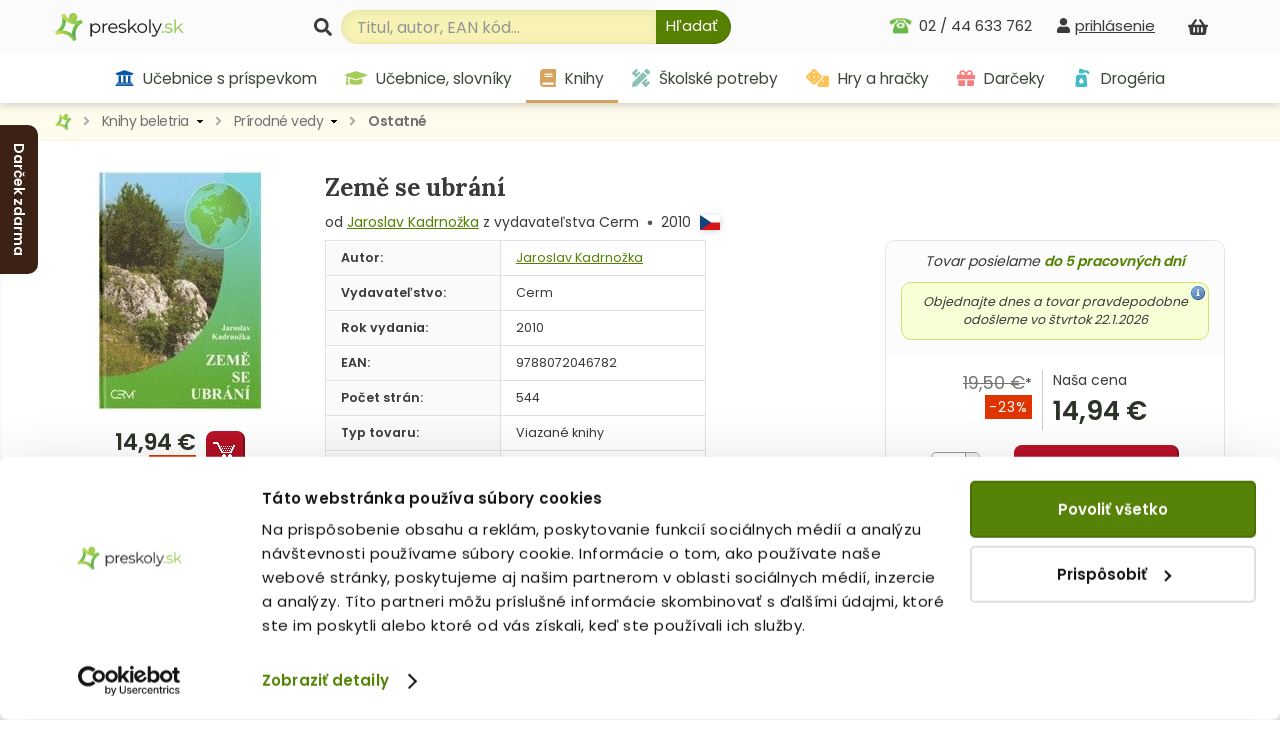

--- FILE ---
content_type: text/html; charset=utf-8
request_url: https://www.preskoly.sk/p/258202-zeme-se-ubrani/
body_size: 22377
content:
<!DOCTYPE html>
<html lang="sk">
	<head>
		<!-- Google Tag Manager - MB -->
		<script>(function(w,d,s,l,i){w[l]=w[l]||[];w[l].push({'gtm.start':
		new Date().getTime(),event:'gtm.js'});var f=d.getElementsByTagName(s)[0],
		j=d.createElement(s),dl=l!='dataLayer'?'&l='+l:'';j.async=true;j.src=
		'https://sgtm.preskoly.sk/preskolytm.js?id='+i+dl;f.parentNode.insertBefore(j,f);
		})(window,document,'script','dataLayer','GTM-T683R85');</script>
		<!-- End Google Tag Manager -->
		<script>
			window.dataLayer = window.dataLayer || [];
			window.dataLayer.push({ page: null });
			window.dataLayer.push({
				event: 'data_ready',
				user_data: {					
				},
				page: {
					page_type: 'homepage',
					page_language: 'SK',
					page_country: 'SK'
				},
			});
						
			function gtag() { dataLayer.push(arguments); }
			gtag('js', new Date());
		</script>
		<!-- Ecomail starts -->
		<script type="text/javascript">
			;(function(p,l,o,w,i,n,g){if(!p[i]){p.GlobalSnowplowNamespace=p.GlobalSnowplowNamespace||[];p.GlobalSnowplowNamespace.push(i);p[i]=function(){(p[i].q=p[i].q||[]).push(arguments)};p[i].q=p[i].q||[];n=l.createElement(o);g=l.getElementsByTagName(o)[0];n.async=1;n.src=w;g.parentNode.insertBefore(n,g)}}(window,document,"script","//d70shl7vidtft.cloudfront.net/ecmtr-2.4.2.js","ecotrack"));
			window.ecotrack('newTracker', 'cf', 'd2dpiwfhf3tz0r.cloudfront.net', { 
				/* Initialise a tracker */  
				appId: 'preskoly'
			});
			window.ecotrack('setUserIdFromLocation', 'ecmid');
			window.ecotrack('trackPageView');
		</script>
		<!-- Ecomail stops -->
		<link rel="dns-prefetch preconnect" href="https://cdn.luigisbox.tech">
		<link rel="preconnect" href="https://api.luigisbox.tech">
		<script async data-luigisbox-tracker-id="13232-14980" src="/javascript/preskoly.js"></script>
		<title>Země se ubrání (Jaroslav Kadrnožka) - kniha | preskoly.sk</title>
		<meta http-equiv="Content-Type" content="text/html; charset=utf-8" />
		<meta name="viewport" content="width=device-width, initial-scale=1.0" />
		<meta name="facebook-domain-verification" content="tmbq3s4egiz3ls06e13oqlhvm91irp" />
		<meta name="google-site-verification" content="AJY5r490hTrQnjILf0VXyU_R4ZaOVWVnmfL6lwMj6uI" />
		<meta name="google-site-verification" content="MB5JO3QAyujNo-OQSn3bmzR8nfu7CdL3jOwWXxo7YNE" />
		<meta name="google-site-verification" content="7cbk8Ns-zOlJfEHWMpWAc2XjxPn4ZIrBuZS3J8Bwym4" />
		<meta name="author" content="Preskoly.sk" />
		<meta name="keywords" lang="sk" content="kniha, knihy, kníhkupectvo, knihkupectvo, Země se ubrání, Jaroslav Kadrnožka, 9788072046782, preskoly.sk" />
		<meta name="description" content="Kniha Země se ubrání (Jaroslav Kadrnožka) – rýchle dodanie knižky a nízku cenu so zľavou nájdete na preskoly.sk. Neváhajte a inšpirujte sa množstvom kníh v najobľúbenejšom internetovom kníhkupectve na Slovensku." />
		<meta name="robots" content="index, follow" />
		<meta property="fb:app_id" content="117428341676233" />
		<meta property="og:description" content="Souborná učebnice psychologie pro studenty, řídící pracovníky, pedagogy, rodiče a všechny, kdo se zabývají poznáváním člověka, výchovou a personálním managementem. Součástí je i podrobný... (Bežná cena knihy 19,50 €, iba na PreSkoly.sk zľava 23%)" />
		<meta property="og:site_name" content="Preskoly.sk"/>
		<meta property="og:title" content="Země se ubrání (Jaroslav Kadrnožka)" />
		<meta property="og:url" content="https://www.preskoly.sk/p/258202-zeme-se-ubrani/" />
		<meta property="og:image" content="https://www.preskoly.sk/upload/stuff/resized/177066_250-0.jpg" />
		<script type="application/ld+json">{"@context":"https:\/\/schema.org","@id":"#record","@type":"Book","name":"Zem\u011b se ubr\u00e1n\u00ed","description":"Souborn\u00e1 u\u010debnice psychologie pro studenty, \u0159\u00edd\u00edc\u00ed pracovn\u00edky, pedagogy, rodi\u010de a v\u0161echny, kdo se zab\u00fdvaj\u00ed pozn\u00e1v\u00e1n\u00edm \u010dlov\u011bka, v\u00fdchovou a person\u00e1ln\u00edm managementem. Sou\u010d\u00e1st\u00ed je i podrobn\u00fd terminologick\u00fd slovn\u00edk","url":"https:\/\/www.preskoly.sk\/p\/258202-zeme-se-ubrani\/","image":"https:\/\/www.preskoly.sk\/upload\/stuff\/resized\/177066_600-600.jpg","thumbnailUrl":"https:\/\/www.preskoly.sk\/upload\/stuff\/resized\/177066_78-100-true.jpg","additionalType":"Product","bookFormat":"http:\/\/schema.org\/Hardcover","isbn":"9788072046782","numberOfPages":544,"publisher":{"@type":"Organization","name":"Cerm"},"author":[{"@type":"Person","name":"Jaroslav Kadrno\u017eka"}],"copyrightYear":2010,"offers":{"@type":"Offer","availability":"https:\/\/schema.org\/InStock","price":"14.94","priceCurrency":"EUR","itemCondition":"https:\/\/schema.org\/NewCondition","offeredBy":{"@type":"Organization","url":"https:\/\/www.preskoly.sk","name":"preskoly.sk","image":"https:\/\/www.preskoly.sk\/img\/design\/logo0000.png","logo":"https:\/\/www.preskoly.sk\/img\/design\/logo0000.png","email":"info(at)preskoly.sk","taxID":"1020183142","vatID":"SK1020183142","address":{"@type":"PostalAddress","addressLocality":"Bratislava, Slovakia","postalCode":"83104","streetAddress":"Vajnorsk\u00e1 136\/A"},"contactPoint":[{"@type":"ContactPoint","telephone":"+421-2-446-337-62","contactType":"customer service","areaServed":"SK"},{"@type":"ContactPoint","telephone":"+421-948-065-650","contactType":"customer service","areaServed":"SK"}]}}}</script>
		<meta property="og:type" content="book" />
			<link rel="stylesheet" type="text/css" href="/javascript/jquery/jquery.jcarousel.skin.css?v=1554288748" />		<link rel="dns-prefetch" href="https://fonts.googleapis.com">
		<link rel="preconnect" href="https://fonts.gstatic.com" crossorigin="anonymous">
		<script>
			WebFontConfig = {
				google: {
					families: ['Lora:400,700', 'Poppins:400,600&display=swap']
				}
			};

			(function(d) {
				var wf = d.createElement('script'), s = d.scripts[0];
				wf.src = '/js/webfontloader.js';
				wf.async = true;
				s.parentNode.insertBefore(wf, s);
			})(document);
		</script>
		<link rel="stylesheet" type="text/css" href="/css_index.css?v=1759998184" />		<link rel="stylesheet" type="text/css" href="/javascript/jquery/css/all.css?v=1585428914" />
		<link rel="shortcut icon" href="/favicon.ico" type="image/x-icon" />
		<link rel="apple-touch-icon" sizes="180x180" href="/apple-touch-icon.png">
		<link rel="icon" type="image/png" sizes="32x32" href="/favicon-32x32.png">
		<link rel="icon" type="image/png" sizes="16x16" href="/favicon-16x16.png">
		<link rel="manifest" href="/site.webmanifest">
		<script type="text/javascript" src="/javascript/funkcie.js?v=1727096268"></script>
		<script type="text/javascript" src="/javascript/jquery/jquery-1.4.2.pack.js"></script>
		<script type="text/javascript" src="/javascript/jquery/ui.core.min.js"></script>
		<script type="text/javascript" src="/javascript/jquery/fancybox/jquery.fancybox-1.3.1.pack.js?v=1585485167"></script>
		<script type="text/javascript">
			var ajax_cat_parents = [1483, 2326, 2336];
			var ajax_cat_id = 2336;
			/* <![CDATA[ */
			var absolutCesta = '/';
			$(function() {
				$('#img a, .produkt-nahlad a.gal, .a_fancy').fancybox({'type':'image', 'transitionIn':'none', 'transitionOut':'none', 'titlePosition':'inside'});
			});
			/* ]]> */
		</script>		<link rel="stylesheet" type="text/css" href="/css_responsive.css?v=1763463918" />
				<script type="application/ld+json">{"@context":"http:\/\/schema.org","@type":"BreadcrumbList","itemListElement":[{"@type":"ListItem","position":1,"item":{"@id":"https:\/\/www.preskoly.sk","name":"PreSkoly.sk - internetov\u00e9 kn\u00edhkupectvo"}},{"@type":"ListItem","position":2,"item":{"@id":"https:\/\/www.preskoly.sk\/k\/knihy-beletria\/","name":"Knihy beletria"}},{"@type":"ListItem","position":3,"item":{"@id":"https:\/\/www.preskoly.sk\/k\/knihy-beletria\/prirodne-vedy\/","name":"Pr\u00edrodn\u00e9 vedy"}},{"@type":"ListItem","position":4,"item":{"@id":"https:\/\/www.preskoly.sk\/k\/knihy-beletria\/prirodne-vedy\/ostatne\/","name":"Ostatn\u00e9"}},{"@type":"ListItem","position":5,"item":{"@id":"https:\/\/www.preskoly.sk\/p\/258202-zeme-se-ubrani\/","name":"Zem\u011b se ubr\u00e1n\u00ed"}}]}</script>
<link rel="canonical" href="https://www.preskoly.sk/p/258202-zeme-se-ubrani/" />
		<script type="text/javascript">
		if (typeof gtag === "function") {
			gtag();
		}
		</script>
			<link rel="stylesheet" type="text/css" href="/javascript/perfect-scrollbar/css/perfect-scrollbar.css?v=1584560289" />
		<link rel="dns-prefetch" href="//live.luigisbox.com">
		<script src="https://cdn.luigisbox.tech/autocomplete.js" defer data-cookieconsent="ignore"></script>
	</head>
	<body class="" id="departm_1483">			<div class="banner-left-slider bls_first">
				<div class="banner-content">
					<a href="https://www.preskoly.sk/k/drogeria/pracie-prostriedky/perfure/" title="Darček zdarma"><img src="/upload/bannery/1173.jpg" width="250" height="400" alt="Darček zdarma" loading="lazy" decoding="async" /></a>				</div>
				<div class="banner-tab"  style="background-color: #3c2215">Darček zdarma</div>
			</div>		<!-- Google Tag Manager (noscript) - MB -->
		<noscript><iframe src="https://sgtm.preskoly.sk/ns.html?id=GTM-T683R85" height="0" width="0" style="display:none;visibility:hidden"></iframe></noscript>
		<!-- End Google Tag Manager (noscript) -->
		<div id="helpbox"></div>
		<div id="topbar">
			<div class="bgshadow">
				<div class="wrapper">
					<a href="/" title="Späť na úvodnú stránku" id="logo"><img src="/img/preskoly-logo.png" alt="preskoly.sk" width="129" height="28" />					</a>
										<div id="vyhladavanie">
						<form action="/vyhladavanie/" method="get" id="searchForm" onsubmit="$('input#searchBox').focus();">
							<label for="searchBox"><svg aria-hidden="true" focusable="false" role="img" xmlns="http://www.w3.org/2000/svg" viewBox="0 0 512 512"><path fill="currentColor" d="M505 442.7L405.3 343c-4.5-4.5-10.6-7-17-7H372c27.6-35.3 44-79.7 44-128C416 93.1 322.9 0 208 0S0 93.1 0 208s93.1 208 208 208c48.3 0 92.7-16.4 128-44v16.3c0 6.4 2.5 12.5 7 17l99.7 99.7c9.4 9.4 24.6 9.4 33.9 0l28.3-28.3c9.4-9.4 9.4-24.6.1-34zM208 336c-70.7 0-128-57.2-128-128 0-70.7 57.2-128 128-128 70.7 0 128 57.2 128 128 0 70.7-57.2 128-128 128z"/></svg></label> 							<input type="text" id="searchBox" class="textbox" name="search" value="" placeholder="Titul, autor, EAN kód..." />
							<script type="text/javascript">
								$('input#searchBox').attr('autocomplete','off');
							</script>
							<button class="button" onclick="$('#searchForm').submit()" aria-label="Hľadať"><svg aria-hidden="true" focusable="false" role="img" xmlns="http://www.w3.org/2000/svg" viewBox="0 0 512 512"><path fill="currentColor" d="M505 442.7L405.3 343c-4.5-4.5-10.6-7-17-7H372c27.6-35.3 44-79.7 44-128C416 93.1 322.9 0 208 0S0 93.1 0 208s93.1 208 208 208c48.3 0 92.7-16.4 128-44v16.3c0 6.4 2.5 12.5 7 17l99.7 99.7c9.4 9.4 24.6 9.4 33.9 0l28.3-28.3c9.4-9.4 9.4-24.6.1-34zM208 336c-70.7 0-128-57.2-128-128 0-70.7 57.2-128 128-128 70.7 0 128 57.2 128 128 0 70.7-57.2 128-128 128z"/></svg><span>Hľadať</span></button>
							<input type="submit" class="button" value="&nbsp;" style="display: none"/>
						</form>						<style type="text/css">
							.luigi-ac-highlight { background: rgb(223,241,174) !important; }
							.luigi-ac-active, .luigi-ac-item:hover, .luigi-ac-item:focus { background-color: #f5f7ee !important; }
							.luigi-ac-button { color: #596753 !important; background-color: #daeaa9 !important; }
							.luigi-ac-button:hover { background-color: #9fcd51 !important; }
						</style>
						<script src="/javascript/autocomplete/autocomplete.js?v=1693996341"></script>
						<script type="text/javascript">
							$(function() {
								LBInitAutocomplete();
							});
						</script>
					</div>
					<div id="nakupny-kosik-info">
						<a class="ain" rel="nofollow" href="/nakupny-kosik/" title="Nákupný košík"><svg aria-hidden="true" focusable="false" role="img" xmlns="http://www.w3.org/2000/svg" viewBox="0 0 576 512"><path fill="currentColor" d="M576 216v16c0 13.255-10.745 24-24 24h-8l-26.113 182.788C514.509 462.435 494.257 480 470.37 480H105.63c-23.887 0-44.139-17.565-47.518-41.212L32 256h-8c-13.255 0-24-10.745-24-24v-16c0-13.255 10.745-24 24-24h67.341l106.78-146.821c10.395-14.292 30.407-17.453 44.701-7.058 14.293 10.395 17.453 30.408 7.058 44.701L170.477 192h235.046L326.12 82.821c-10.395-14.292-7.234-34.306 7.059-44.701 14.291-10.395 34.306-7.235 44.701 7.058L484.659 192H552c13.255 0 24 10.745 24 24zM312 392V280c0-13.255-10.745-24-24-24s-24 10.745-24 24v112c0 13.255 10.745 24 24 24s24-10.745 24-24zm112 0V280c0-13.255-10.745-24-24-24s-24 10.745-24 24v112c0 13.255 10.745 24 24 24s24-10.745 24-24zm-224 0V280c0-13.255-10.745-24-24-24s-24 10.745-24 24v112c0 13.255 10.745 24 24 24s24-10.745 24-24z"/></svg><span id="kosik-pocet"></span></a>
						<div id="kosikVysuvaci" class="empty">
	<div id="kosikVysuvaciObsah">		<p class="hlaska info" id="msg1">			<span class="ico_info">&nbsp;</span>Nákupný košík je prázdny.		</p>	</div>
	<div class="dzdarma">
		<svg aria-hidden="true" focusable="false" role="img" xmlns="http://www.w3.org/2000/svg" viewBox="0 0 640 512"><path fill="currentColor" d="M624 352h-16V243.9c0-12.7-5.1-24.9-14.1-33.9L494 110.1c-9-9-21.2-14.1-33.9-14.1H416V48c0-26.5-21.5-48-48-48H48C21.5 0 0 21.5 0 48v320c0 26.5 21.5 48 48 48h16c0 53 43 96 96 96s96-43 96-96h128c0 53 43 96 96 96s96-43 96-96h48c8.8 0 16-7.2 16-16v-32c0-8.8-7.2-16-16-16zM160 464c-26.5 0-48-21.5-48-48s21.5-48 48-48 48 21.5 48 48-21.5 48-48 48zm320 0c-26.5 0-48-21.5-48-48s21.5-48 48-48 48 21.5 48 48-21.5 48-48 48zm80-208H416V144h44.1l99.9 99.9V256z"/></svg>Nakúpte za <strong>49,00 €</strong> a máte <strong class="red">dopravu ZDARMA</strong>	</div>
</div>					</div>
					<div id="prihlasenie-wrap">
						<div class="links">								<a rel="nofollow" id="a_link_login" onclick="return open_login();" href="#" aria-label="prihlásenie"><svg aria-hidden="true" focusable="false" role="img" xmlns="http://www.w3.org/2000/svg" viewBox="0 0 448 512"><path fill="currentColor" d="M224 256c70.7 0 128-57.3 128-128S294.7 0 224 0 96 57.3 96 128s57.3 128 128 128zm89.6 32h-16.7c-22.2 10.2-46.9 16-72.9 16s-50.6-5.8-72.9-16h-16.7C60.2 288 0 348.2 0 422.4V464c0 26.5 21.5 48 48 48h352c26.5 0 48-21.5 48-48v-41.6c0-74.2-60.2-134.4-134.4-134.4z"/></svg><span>prihlásenie</span></a>						</div>
						<div id="prihlasenie">
							<a href="#" id="prihlasenie_zavriet" onclick="return open_login();"  title="Zatvoriť"></a>
								<span class="heading">Prihlásenie</span><p class="hlaska error" style="display: none" id="ajax_login_error"></p>
<div id="g_id_onload" data-client_id="268242434810-kdblt18166srv3gun61ivgmj2q7c6vrl.apps.googleusercontent.com"
	 data-context="signin" data-ux_mode="popup" data-callback="__google_login"
	 data-auto_prompt="false"
	 data-auto_select="false" data-itp_support="true">
</div>
<form action="" method="post">
	<input type="text" class="textbox" name="tbAll4ShopLogin" maxlength="255" size="15" id="tbLoginForm" placeholder="e-mail alebo prihlasovacie meno" value="" />
	<input type="password" class="textbox pass" name="tbAll4ShopHeslo" maxlength="30" size="15" id="tbAll4ShopHeslo" placeholder="heslo" />
	<input type="submit" name="btnPrihlasit" class="button" value="Prihlásiť sa" />
</form>
<a rel="nofollow"  href="/zabudol-som-heslo/">Zabudli ste heslo?</a>
<div class="social-logins">
	<div class="g_id_signin" data-type="standard" data-shape="rectangular" data-theme="outline" data-text="signin_with" data-size="medium" data-width="250" data-locale="sk"></div>
</div>
<br />
<span class="heading">Ešte nemáte účet?</span>
<a rel="nofollow"  href="/registracia/">Zaregistrujte sa.</a> Registráciou získate: <br /><br />
<svg aria-hidden="true" focusable="false" role="img" xmlns="http://www.w3.org/2000/svg" viewBox="0 0 512 512"><path fill="currentColor" d="M173.898 439.404l-166.4-166.4c-9.997-9.997-9.997-26.206 0-36.204l36.203-36.204c9.997-9.998 26.207-9.998 36.204 0L192 312.69 432.095 72.596c9.997-9.997 26.207-9.997 36.204 0l36.203 36.204c9.997 9.997 9.997 26.206 0 36.204l-294.4 294.401c-9.998 9.997-26.207 9.997-36.204-.001z"/></svg>&nbsp; nákup bez nutnosti vypĺňania údajov<br />
<svg aria-hidden="true" focusable="false" role="img" xmlns="http://www.w3.org/2000/svg" viewBox="0 0 512 512"><path fill="currentColor" d="M173.898 439.404l-166.4-166.4c-9.997-9.997-9.997-26.206 0-36.204l36.203-36.204c9.997-9.998 26.207-9.998 36.204 0L192 312.69 432.095 72.596c9.997-9.997 26.207-9.997 36.204 0l36.203 36.204c9.997 9.997 9.997 26.206 0 36.204l-294.4 294.401c-9.998 9.997-26.207 9.997-36.204-.001z"/></svg>&nbsp; prehľad o stave objednávok<br />
<svg aria-hidden="true" focusable="false" role="img" xmlns="http://www.w3.org/2000/svg" viewBox="0 0 512 512"><path fill="currentColor" d="M173.898 439.404l-166.4-166.4c-9.997-9.997-9.997-26.206 0-36.204l36.203-36.204c9.997-9.998 26.207-9.998 36.204 0L192 312.69 432.095 72.596c9.997-9.997 26.207-9.997 36.204 0l36.203 36.204c9.997 9.997 9.997 26.206 0 36.204l-294.4 294.401c-9.998 9.997-26.207 9.997-36.204-.001z"/></svg>&nbsp; <a rel="nofollow" href="/nakupujte-u-nas/vernostny-program/">vernostný program</a><br /><br />
<a rel="nofollow"  href="/registracia/" class="button">Registrácia</a>
						</div>
					</div>
										<div id="telefon-info">
						<div class="cislo on">02 / 44 633 762						</div>
					</div>
					<div class="endfloat"></div>				</div>
			</div>
			<div id="kategorieVsetkyWrapper">					<div class="banner"><a href="https://www.preskoly.sk/k/drogeria/pracie-prostriedky/perfure/" title="Darček zdarma"><img src="/upload/bannery/1174.png" width="73" height="40" alt="Darček zdarma" loading="lazy" decoding="async" /></a><a href="https://www.preskoly.sk/k/knihy-beletria/bestsellery/" title="Bestsellery - TOP 120"><img src="/upload/bannery/376.svg" width="36" height="40" alt="Bestsellery - TOP 120" loading="lazy" decoding="async" /></a></div>				<div class="btnMenu">
					<div class="btn">
						<div class="bar1"></div>
						<div class="bar2"></div>
						<div class="bar3"></div>
					</div><div class="text">Kategórie</div>
				</div>
				<div id="kategorieVsetky"><ul class="hl0"><li><div><a rel="11202" href="/k/ucebnice-s-prispevkom-mssr/"><svg aria-hidden="true" focusable="false" role="img" xmlns="http://www.w3.org/2000/svg" viewBox="0 0 512 512"><path fill="currentColor" d="M496 128v16a8 8 0 0 1-8 8h-24v12c0 6.627-5.373 12-12 12H60c-6.627 0-12-5.373-12-12v-12H24a8 8 0 0 1-8-8v-16a8 8 0 0 1 4.941-7.392l232-88a7.996 7.996 0 0 1 6.118 0l232 88A8 8 0 0 1 496 128zm-24 304H40c-13.255 0-24 10.745-24 24v16a8 8 0 0 0 8 8h464a8 8 0 0 0 8-8v-16c0-13.255-10.745-24-24-24zM96 192v192H60c-6.627 0-12 5.373-12 12v20h416v-20c0-6.627-5.373-12-12-12h-36V192h-64v192h-64V192h-64v192h-64V192H96z"></path></svg> Učebnice s príspevkom MŠSR<span class="more"><span><i class="arrow"></i></span></span></a></div></li><li><div><a rel="337" href="/k/ucebnice-slovniky/"><svg aria-hidden="true" focusable="false" role="img" xmlns="http://www.w3.org/2000/svg" viewBox="0 0 640 512"><path fill="currentColor" d="M622.34 153.2L343.4 67.5c-15.2-4.67-31.6-4.67-46.79 0L17.66 153.2c-23.54 7.23-23.54 38.36 0 45.59l48.63 14.94c-10.67 13.19-17.23 29.28-17.88 46.9C38.78 266.15 32 276.11 32 288c0 10.78 5.68 19.85 13.86 25.65L20.33 428.53C18.11 438.52 25.71 448 35.94 448h56.11c10.24 0 17.84-9.48 15.62-19.47L82.14 313.65C90.32 307.85 96 298.78 96 288c0-11.57-6.47-21.25-15.66-26.87.76-15.02 8.44-28.3 20.69-36.72L296.6 284.5c9.06 2.78 26.44 6.25 46.79 0l278.95-85.7c23.55-7.24 23.55-38.36 0-45.6zM352.79 315.09c-28.53 8.76-52.84 3.92-65.59 0l-145.02-44.55L128 384c0 35.35 85.96 64 192 64s192-28.65 192-64l-14.18-113.47-145.03 44.56z"/></svg> Učebnice, slovníky<span class="more"><span><i class="arrow"></i></span></span></a></div></li><li><div><a rel="1483" href="/k/knihy-beletria/"><svg aria-hidden="true" focusable="false" role="img" xmlns="http://www.w3.org/2000/svg" viewBox="0 0 448 512"><path fill="currentColor" d="M448 360V24c0-13.3-10.7-24-24-24H96C43 0 0 43 0 96v320c0 53 43 96 96 96h328c13.3 0 24-10.7 24-24v-16c0-7.5-3.5-14.3-8.9-18.7-4.2-15.4-4.2-59.3 0-74.7 5.4-4.3 8.9-11.1 8.9-18.6zM128 134c0-3.3 2.7-6 6-6h212c3.3 0 6 2.7 6 6v20c0 3.3-2.7 6-6 6H134c-3.3 0-6-2.7-6-6v-20zm0 64c0-3.3 2.7-6 6-6h212c3.3 0 6 2.7 6 6v20c0 3.3-2.7 6-6 6H134c-3.3 0-6-2.7-6-6v-20zm253.4 250H96c-17.7 0-32-14.3-32-32 0-17.6 14.4-32 32-32h285.4c-1.9 17.1-1.9 46.9 0 64z"/></svg> Knihy beletria<span class="more"><span><i class="arrow"></i></span></span></a></div></li><li><div><a rel="1260" href="/k/cudzojazycna-literatura/"><svg aria-hidden="true" focusable="false" role="img" xmlns="http://www.w3.org/2000/svg" viewBox="0 0 496 512"><path fill="currentColor" d="M336.5 160C322 70.7 287.8 8 248 8s-74 62.7-88.5 152h177zM152 256c0 22.2 1.2 43.5 3.3 64h185.3c2.1-20.5 3.3-41.8 3.3-64s-1.2-43.5-3.3-64H155.3c-2.1 20.5-3.3 41.8-3.3 64zm324.7-96c-28.6-67.9-86.5-120.4-158-141.6 24.4 33.8 41.2 84.7 50 141.6h108zM177.2 18.4C105.8 39.6 47.8 92.1 19.3 160h108c8.7-56.9 25.5-107.8 49.9-141.6zM487.4 192H372.7c2.1 21 3.3 42.5 3.3 64s-1.2 43-3.3 64h114.6c5.5-20.5 8.6-41.8 8.6-64s-3.1-43.5-8.5-64zM120 256c0-21.5 1.2-43 3.3-64H8.6C3.2 212.5 0 233.8 0 256s3.2 43.5 8.6 64h114.6c-2-21-3.2-42.5-3.2-64zm39.5 96c14.5 89.3 48.7 152 88.5 152s74-62.7 88.5-152h-177zm159.3 141.6c71.4-21.2 129.4-73.7 158-141.6h-108c-8.8 56.9-25.6 107.8-50 141.6zM19.3 352c28.6 67.9 86.5 120.4 158 141.6-24.4-33.8-41.2-84.7-50-141.6h-108z"/></svg> Cudzojazyčná literatúra<span class="more"><span><i class="arrow"></i></span></span></a></div></li><li><div><a rel="3781" href="/k/skolske-potreby/"><svg aria-hidden="true" focusable="false" role="img" xmlns="http://www.w3.org/2000/svg" viewBox="0 0 512 512"><path fill="currentColor" d="M109.46 244.04l134.58-134.56-44.12-44.12-61.68 61.68a7.919 7.919 0 0 1-11.21 0l-11.21-11.21c-3.1-3.1-3.1-8.12 0-11.21l61.68-61.68-33.64-33.65C131.47-3.1 111.39-3.1 99 9.29L9.29 99c-12.38 12.39-12.39 32.47 0 44.86l100.17 100.18zm388.47-116.8c18.76-18.76 18.75-49.17 0-67.93l-45.25-45.25c-18.76-18.76-49.18-18.76-67.95 0l-46.02 46.01 113.2 113.2 46.02-46.03zM316.08 82.71l-297 296.96L.32 487.11c-2.53 14.49 10.09 27.11 24.59 24.56l107.45-18.84L429.28 195.9 316.08 82.71zm186.63 285.43l-33.64-33.64-61.68 61.68c-3.1 3.1-8.12 3.1-11.21 0l-11.21-11.21c-3.09-3.1-3.09-8.12 0-11.21l61.68-61.68-44.14-44.14L267.93 402.5l100.21 100.2c12.39 12.39 32.47 12.39 44.86 0l89.71-89.7c12.39-12.39 12.39-32.47 0-44.86z"/></svg> Školské potreby<span class="more"><span><i class="arrow"></i></span></span></a></div></li><li><div><a rel="2373" href="/k/hry-a-hracky/"><svg aria-hidden="true" focusable="false" role="img" xmlns="http://www.w3.org/2000/svg" viewBox="0 0 640 512"><path fill="currentColor" d="M592 192H473.26c12.69 29.59 7.12 65.2-17 89.32L320 417.58V464c0 26.51 21.49 48 48 48h224c26.51 0 48-21.49 48-48V240c0-26.51-21.49-48-48-48zM480 376c-13.25 0-24-10.75-24-24 0-13.26 10.75-24 24-24s24 10.74 24 24c0 13.25-10.75 24-24 24zm-46.37-186.7L258.7 14.37c-19.16-19.16-50.23-19.16-69.39 0L14.37 189.3c-19.16 19.16-19.16 50.23 0 69.39L189.3 433.63c19.16 19.16 50.23 19.16 69.39 0L433.63 258.7c19.16-19.17 19.16-50.24 0-69.4zM96 248c-13.25 0-24-10.75-24-24 0-13.26 10.75-24 24-24s24 10.74 24 24c0 13.25-10.75 24-24 24zm128 128c-13.25 0-24-10.75-24-24 0-13.26 10.75-24 24-24s24 10.74 24 24c0 13.25-10.75 24-24 24zm0-128c-13.25 0-24-10.75-24-24 0-13.26 10.75-24 24-24s24 10.74 24 24c0 13.25-10.75 24-24 24zm0-128c-13.25 0-24-10.75-24-24 0-13.26 10.75-24 24-24s24 10.74 24 24c0 13.25-10.75 24-24 24zm128 128c-13.25 0-24-10.75-24-24 0-13.26 10.75-24 24-24s24 10.74 24 24c0 13.25-10.75 24-24 24z"/></svg> Hry a hračky<span class="more"><span><i class="arrow"></i></span></span></a></div></li><li><div><a rel="7792" href="/k/darceky/"><svg aria-hidden="true" focusable="false" role="img" xmlns="http://www.w3.org/2000/svg" viewBox="0 0 512 512"><path fill="currentColor" d="M32 448c0 17.7 14.3 32 32 32h160V320H32v128zm256 32h160c17.7 0 32-14.3 32-32V320H288v160zm192-320h-42.1c6.2-12.1 10.1-25.5 10.1-40 0-48.5-39.5-88-88-88-41.6 0-68.5 21.3-103 68.3-34.5-47-61.4-68.3-103-68.3-48.5 0-88 39.5-88 88 0 14.5 3.8 27.9 10.1 40H32c-17.7 0-32 14.3-32 32v80c0 8.8 7.2 16 16 16h480c8.8 0 16-7.2 16-16v-80c0-17.7-14.3-32-32-32zm-326.1 0c-22.1 0-40-17.9-40-40s17.9-40 40-40c19.9 0 34.6 3.3 86.1 80h-86.1zm206.1 0h-86.1c51.4-76.5 65.7-80 86.1-80 22.1 0 40 17.9 40 40s-17.9 40-40 40z"/></svg> Darčeky<span class="more"><span><i class="arrow"></i></span></span></a></div></li><li><div><a rel="10786" href="/k/drogeria/"><svg aria-hidden="true" focusable="false" role="img" xmlns="http://www.w3.org/2000/svg" viewBox="0 0 384 512"><path fill="currentColor" d="M235.63,160H84.37a64,64,0,0,0-63.74,58.21L.27,442.21A64,64,0,0,0,64,512H256a64,64,0,0,0,63.74-69.79l-20.36-224A64,64,0,0,0,235.63,160ZM160,416c-33.12,0-60-26.33-60-58.75,0-25,35.7-75.47,52-97.27A10,10,0,0,1,168,260c16.33,21.8,52,72.27,52,97.27C220,389.67,193.12,416,160,416ZM379.31,94.06,336,50.74A64,64,0,0,0,290.75,32H224A32,32,0,0,0,192,0H128A32,32,0,0,0,96,32v96H224V96h66.75l43.31,43.31a16,16,0,0,0,22.63,0l22.62-22.62A16,16,0,0,0,379.31,94.06Z"></path></svg> Drogéria<span class="more"><span><i class="arrow"></i></span></span></a></div></li></ul></div>			</div>
			<div id="hlavneHategorie">
				<ul><li class="lic11202 first"><a  rel="11202" href="/k/ucebnice-s-prispevkom-mssr/"><svg aria-hidden="true" focusable="false" role="img" xmlns="http://www.w3.org/2000/svg" viewBox="0 0 512 512"><path fill="currentColor" d="M496 128v16a8 8 0 0 1-8 8h-24v12c0 6.627-5.373 12-12 12H60c-6.627 0-12-5.373-12-12v-12H24a8 8 0 0 1-8-8v-16a8 8 0 0 1 4.941-7.392l232-88a7.996 7.996 0 0 1 6.118 0l232 88A8 8 0 0 1 496 128zm-24 304H40c-13.255 0-24 10.745-24 24v16a8 8 0 0 0 8 8h464a8 8 0 0 0 8-8v-16c0-13.255-10.745-24-24-24zM96 192v192H60c-6.627 0-12 5.373-12 12v20h416v-20c0-6.627-5.373-12-12-12h-36V192h-64v192h-64V192h-64v192h-64V192H96z"></path></svg> Učebnice s príspevkom</a></li><li class="lic337"><a  rel="337" href="/k/ucebnice-slovniky/"><svg aria-hidden="true" focusable="false" role="img" xmlns="http://www.w3.org/2000/svg" viewBox="0 0 640 512"><path fill="currentColor" d="M622.34 153.2L343.4 67.5c-15.2-4.67-31.6-4.67-46.79 0L17.66 153.2c-23.54 7.23-23.54 38.36 0 45.59l48.63 14.94c-10.67 13.19-17.23 29.28-17.88 46.9C38.78 266.15 32 276.11 32 288c0 10.78 5.68 19.85 13.86 25.65L20.33 428.53C18.11 438.52 25.71 448 35.94 448h56.11c10.24 0 17.84-9.48 15.62-19.47L82.14 313.65C90.32 307.85 96 298.78 96 288c0-11.57-6.47-21.25-15.66-26.87.76-15.02 8.44-28.3 20.69-36.72L296.6 284.5c9.06 2.78 26.44 6.25 46.79 0l278.95-85.7c23.55-7.24 23.55-38.36 0-45.6zM352.79 315.09c-28.53 8.76-52.84 3.92-65.59 0l-145.02-44.55L128 384c0 35.35 85.96 64 192 64s192-28.65 192-64l-14.18-113.47-145.03 44.56z"/></svg> Učebnice, slovníky</a></li><li class="lic1483 active"><a  class="active"  id="active" rel="1483" href="/k/knihy-beletria/"><svg aria-hidden="true" focusable="false" role="img" xmlns="http://www.w3.org/2000/svg" viewBox="0 0 448 512"><path fill="currentColor" d="M448 360V24c0-13.3-10.7-24-24-24H96C43 0 0 43 0 96v320c0 53 43 96 96 96h328c13.3 0 24-10.7 24-24v-16c0-7.5-3.5-14.3-8.9-18.7-4.2-15.4-4.2-59.3 0-74.7 5.4-4.3 8.9-11.1 8.9-18.6zM128 134c0-3.3 2.7-6 6-6h212c3.3 0 6 2.7 6 6v20c0 3.3-2.7 6-6 6H134c-3.3 0-6-2.7-6-6v-20zm0 64c0-3.3 2.7-6 6-6h212c3.3 0 6 2.7 6 6v20c0 3.3-2.7 6-6 6H134c-3.3 0-6-2.7-6-6v-20zm253.4 250H96c-17.7 0-32-14.3-32-32 0-17.6 14.4-32 32-32h285.4c-1.9 17.1-1.9 46.9 0 64z"/></svg> Knihy</a></li></li><li class="lic3781"><a  rel="3781" href="/k/skolske-potreby/"><svg aria-hidden="true" focusable="false" role="img" xmlns="http://www.w3.org/2000/svg" viewBox="0 0 512 512"><path fill="currentColor" d="M109.46 244.04l134.58-134.56-44.12-44.12-61.68 61.68a7.919 7.919 0 0 1-11.21 0l-11.21-11.21c-3.1-3.1-3.1-8.12 0-11.21l61.68-61.68-33.64-33.65C131.47-3.1 111.39-3.1 99 9.29L9.29 99c-12.38 12.39-12.39 32.47 0 44.86l100.17 100.18zm388.47-116.8c18.76-18.76 18.75-49.17 0-67.93l-45.25-45.25c-18.76-18.76-49.18-18.76-67.95 0l-46.02 46.01 113.2 113.2 46.02-46.03zM316.08 82.71l-297 296.96L.32 487.11c-2.53 14.49 10.09 27.11 24.59 24.56l107.45-18.84L429.28 195.9 316.08 82.71zm186.63 285.43l-33.64-33.64-61.68 61.68c-3.1 3.1-8.12 3.1-11.21 0l-11.21-11.21c-3.09-3.1-3.09-8.12 0-11.21l61.68-61.68-44.14-44.14L267.93 402.5l100.21 100.2c12.39 12.39 32.47 12.39 44.86 0l89.71-89.7c12.39-12.39 12.39-32.47 0-44.86z"/></svg> Školské potreby</a></li><li class="lic2373"><a  rel="2373" href="/k/hry-a-hracky/"><svg aria-hidden="true" focusable="false" role="img" xmlns="http://www.w3.org/2000/svg" viewBox="0 0 640 512"><path fill="currentColor" d="M592 192H473.26c12.69 29.59 7.12 65.2-17 89.32L320 417.58V464c0 26.51 21.49 48 48 48h224c26.51 0 48-21.49 48-48V240c0-26.51-21.49-48-48-48zM480 376c-13.25 0-24-10.75-24-24 0-13.26 10.75-24 24-24s24 10.74 24 24c0 13.25-10.75 24-24 24zm-46.37-186.7L258.7 14.37c-19.16-19.16-50.23-19.16-69.39 0L14.37 189.3c-19.16 19.16-19.16 50.23 0 69.39L189.3 433.63c19.16 19.16 50.23 19.16 69.39 0L433.63 258.7c19.16-19.17 19.16-50.24 0-69.4zM96 248c-13.25 0-24-10.75-24-24 0-13.26 10.75-24 24-24s24 10.74 24 24c0 13.25-10.75 24-24 24zm128 128c-13.25 0-24-10.75-24-24 0-13.26 10.75-24 24-24s24 10.74 24 24c0 13.25-10.75 24-24 24zm0-128c-13.25 0-24-10.75-24-24 0-13.26 10.75-24 24-24s24 10.74 24 24c0 13.25-10.75 24-24 24zm0-128c-13.25 0-24-10.75-24-24 0-13.26 10.75-24 24-24s24 10.74 24 24c0 13.25-10.75 24-24 24zm128 128c-13.25 0-24-10.75-24-24 0-13.26 10.75-24 24-24s24 10.74 24 24c0 13.25-10.75 24-24 24z"/></svg> Hry a hračky</a></li><li class="lic7792"><a  rel="7792" href="/k/darceky/"><svg aria-hidden="true" focusable="false" role="img" xmlns="http://www.w3.org/2000/svg" viewBox="0 0 512 512"><path fill="currentColor" d="M32 448c0 17.7 14.3 32 32 32h160V320H32v128zm256 32h160c17.7 0 32-14.3 32-32V320H288v160zm192-320h-42.1c6.2-12.1 10.1-25.5 10.1-40 0-48.5-39.5-88-88-88-41.6 0-68.5 21.3-103 68.3-34.5-47-61.4-68.3-103-68.3-48.5 0-88 39.5-88 88 0 14.5 3.8 27.9 10.1 40H32c-17.7 0-32 14.3-32 32v80c0 8.8 7.2 16 16 16h480c8.8 0 16-7.2 16-16v-80c0-17.7-14.3-32-32-32zm-326.1 0c-22.1 0-40-17.9-40-40s17.9-40 40-40c19.9 0 34.6 3.3 86.1 80h-86.1zm206.1 0h-86.1c51.4-76.5 65.7-80 86.1-80 22.1 0 40 17.9 40 40s-17.9 40-40 40z"/></svg> Darčeky</a></li><li class="lic10786"><a  rel="10786" href="/k/drogeria/"><svg aria-hidden="true" focusable="false" role="img" xmlns="http://www.w3.org/2000/svg" viewBox="0 0 384 512"><path fill="currentColor" d="M235.63,160H84.37a64,64,0,0,0-63.74,58.21L.27,442.21A64,64,0,0,0,64,512H256a64,64,0,0,0,63.74-69.79l-20.36-224A64,64,0,0,0,235.63,160ZM160,416c-33.12,0-60-26.33-60-58.75,0-25,35.7-75.47,52-97.27A10,10,0,0,1,168,260c16.33,21.8,52,72.27,52,97.27C220,389.67,193.12,416,160,416ZM379.31,94.06,336,50.74A64,64,0,0,0,290.75,32H224A32,32,0,0,0,192,0H128A32,32,0,0,0,96,32v96H224V96h66.75l43.31,43.31a16,16,0,0,0,22.63,0l22.62-22.62A16,16,0,0,0,379.31,94.06Z"></path></svg> Drogéria</a></li></li>				</ul>
			</div>
		</div>	<div class="hierarchia">
		<div class="wrapper"><a href="/" title="preskoly.sk - internetové kníhkupectvo" class="home" rel="0">&nbsp;</a> 
<svg aria-hidden="true" focusable="false" role="img" xmlns="http://www.w3.org/2000/svg" viewBox="0 0 256 512"><path fill="currentColor" d="M224.3 273l-136 136c-9.4 9.4-24.6 9.4-33.9 0l-22.6-22.6c-9.4-9.4-9.4-24.6 0-33.9l96.4-96.4-96.4-96.4c-9.4-9.4-9.4-24.6 0-33.9L54.3 103c9.4-9.4 24.6-9.4 33.9 0l136 136c9.5 9.4 9.5 24.6.1 34z"/></svg> <a class="haschild " href="/k/knihy-beletria/" rel="1483">Knihy beletria</a> 
<svg aria-hidden="true" focusable="false" role="img" xmlns="http://www.w3.org/2000/svg" viewBox="0 0 256 512"><path fill="currentColor" d="M224.3 273l-136 136c-9.4 9.4-24.6 9.4-33.9 0l-22.6-22.6c-9.4-9.4-9.4-24.6 0-33.9l96.4-96.4-96.4-96.4c-9.4-9.4-9.4-24.6 0-33.9L54.3 103c9.4-9.4 24.6-9.4 33.9 0l136 136c9.5 9.4 9.5 24.6.1 34z"/></svg> <a class="haschild " href="/k/knihy-beletria/prirodne-vedy/" rel="2326">Prírodné vedy</a> 
<svg aria-hidden="true" focusable="false" role="img" xmlns="http://www.w3.org/2000/svg" viewBox="0 0 256 512"><path fill="currentColor" d="M224.3 273l-136 136c-9.4 9.4-24.6 9.4-33.9 0l-22.6-22.6c-9.4-9.4-9.4-24.6 0-33.9l96.4-96.4-96.4-96.4c-9.4-9.4-9.4-24.6 0-33.9L54.3 103c9.4-9.4 24.6-9.4 33.9 0l136 136c9.5 9.4 9.5 24.6.1 34z"/></svg> <a class="aktivna " href="/k/knihy-beletria/prirodne-vedy/ostatne/" rel="2336">Ostatné</a> 
		</div>
	</div>		<div id="obal">
						<div id="main" class="no_left">
				<div class="produkt-nahlad">
	<h1 id="mobile-h1">Země se ubrání</h1><div id="mobile-text">od <a href="/autor/jaroslav-kadrnozka/69387/">Jaroslav Kadrnožka</a> z vydavateľstva Cerm <svg xmlns="http://www.w3.org/2000/svg" viewBox="0 0 18 18"><circle fill="#585858" r="3" cx="9" cy="10"></circle></svg> 2010 <img class="vlajka" src="/img/vlajky/CS.svg" width="20" height="15" alt="CS jazyk"> </div>	<div class="p-obal">
		<div class="p-vlavo">
			<div id="sticky">
				<div class="obrazokObal">
					<a class="gal" title="Země se ubrání" href="/upload/stuff/resized/177066_600-600.jpg" rel="lightbox[roadtrip]"><img src="/upload/stuff/resized/177066_250-0.jpg" width="170" height="240" alt="Země se ubrání (Jaroslav Kadrnožka)" loading="lazy" decoding="async" />					</a>
				</div>
									<div class="left-cart-bar">
						<div class="bar">
							<span class="nasa-cena-hodnota">14,94 €</span>								<div class="zlava"><span class="zlava-hodnota">-23%</span></div>						</div>
						<div class="btnKosikObal"><a class="btnKosik" rel="nofollow" href="javascript:void(0)" onclick="$('form#frm_kupit258202').submit()" title="Pridať do košíka"></a></div>
					</div>			</div>
		</div>
		<div class="p-vpravo">
						<div class="p-hore"><h1 id="desk-h1">Země se ubrání</h1>
				<div id="desk-text">od <a href="/autor/jaroslav-kadrnozka/69387/">Jaroslav Kadrnožka</a> z vydavateľstva Cerm <svg xmlns="http://www.w3.org/2000/svg" viewBox="0 0 18 18"><circle fill="#585858" r="3" cx="9" cy="10"></circle></svg> 2010 <img class="vlajka" src="/img/vlajky/CS.svg" width="20" height="15" alt="CS jazyk"> </div>				<div class="tagy"></div>
			</div>
			<div class="p-stred"><table class="charakteristiky">
	<tr class="parna">
	<td class="tucne">Autor:</td>
	<td class="vpravo"><a class="autor_linka" href="/autor/jaroslav-kadrnozka/69387/">Jaroslav Kadrnožka</a></td>
</tr>
<tr >
	<td class="tucne">Vydavateľstvo:</td>
	<td class="vpravo">Cerm</td>
</tr>
<tr class="parna">
	<td class="tucne">Rok vydania:</td>
	<td class="vpravo">2010</td>
</tr>
<tr >
	<td class="tucne">EAN:</td>
	<td class="vpravo">9788072046782</td>
</tr>
<tr class="parna">
	<td class="tucne">Počet strán:</td>
	<td class="vpravo">544</td>
</tr>
<tr >
	<td class="tucne">Typ tovaru:</td>
	<td class="vpravo">Viazané knihy</td>
</tr>
<tr class="parna">
	<td class="tucne">Jazyk:</td>
	<td class="vpravo">český</td>
</tr>
<tr >
	<td class="tucne">Rozmery:</td>
	<td class="vpravo">176x250 mm</td>
</tr>
<tr class="parna">
	<td class="tucne">Žáner:</td>
	<td class="vpravo">prírodné vedy</td>
</tr>
	</table>			</div>
			<div class="cart-bar-wrap">
				<div class="cart-bar">						<div class="dodacia-doba" id="dd_9">								<div class="inner">
									Tovar posielame 									<strong>do 5 pracovných dní</strong>								</div>			<div class="dodacia-doba-expedicia">Objednajte dnes a tovar pravdepodobne odošleme vo štvrtok 22.1.2026<div class="expIcon" onmouseover="changeHelp(999258202)" onmouseout="hideHelp()"></div><script type="text/javascript"><!-- 
helpText[999258202] = '<div class="expIconText"><p>Na základe analýzy niekoľko 10-tok tisíc už expedovaných zásielok, vieme odhadnúť s 90% pravdepodobnosťou predpokladaný termín expedície. </p><p>Titul Země se ubrání bude pripravený na našom sklade k odoslaniu <strong>vo štvrtok 22.1.2026</strong>.</p><p> Termín, do ktorého garantujeme odoslanie titulu je <strong>do 5 pracovných dní</strong> od prijatia vašej objednávky. Pozor, ak si objednáte viacero titulov, zásielku vám zašleme až keď budú všetky tituly pripravené k odoslaniu.</p><\/div>'; 
 //--></script></div>						</div>
						<div class="bar">
							<div class="oldprice">									<span class="bezna-cena-hodnota">19,50 €</span>*									<div class="zlava"><span class="zlava-hodnota">-23%</span></div>							</div>
							<div class="cena brdr">
								<span class="nasa-cena">Naša cena</span>
								<span class="nasa-cena-hodnota">14,94 €</span>
							</div>
																<div class="btnKosikObal">
										<div class="pwrp">
											<div class="wrp">
												<form id="frm_kupit258202" method="get" action="/all4shop-akcie.php" data-gtm-item="{&quot;item_id&quot;:&quot;258202&quot;,&quot;item_name&quot;:&quot;Země se ubrání&quot;,&quot;affiliation&quot;:&quot;&quot;,&quot;coupon&quot;:&quot;&quot;,&quot;discount&quot;:0,&quot;index&quot;:0,&quot;item_brand&quot;:&quot;&quot;,&quot;item_category&quot;:&quot;Knihy beletria&quot;,&quot;item_category2&quot;:&quot;Prírodné vedy&quot;,&quot;item_category3&quot;:&quot;Ostatné&quot;,&quot;item_category4&quot;:&quot;&quot;,&quot;item_category5&quot;:&quot;&quot;,&quot;item_list_id&quot;:&quot;category_2336&quot;,&quot;item_list_name&quot;:&quot;Ostatné&quot;,&quot;item_variant&quot;:&quot;&quot;,&quot;location_id&quot;:&quot;&quot;,&quot;price&quot;:14.94,&quot;quantity&quot;:1}">
													<input type="hidden" value="https://www.preskoly.sk/p/258202-zeme-se-ubrani/" name="odkazujuca_linka"/>
													<input type="hidden" value="true" name="vloz_do_kosika_pocet"/>
													<input type="hidden" value="258202" name="id_tovar"/>
													<input class="countBox" name="plusPocet" type="text" value="1" title="Počet kusov" maxlength="3" />
													ks												</form>
											</div>
											<a class="btnKosik" href="javascript:void(0)" onclick="$('form#frm_kupit258202').submit()">Pridať do košíka</a>
										</div>
									</div>						</div>				</div>
				<div class="p-os-akcie">
					<a href="#" onclick="watchdogWindowOpen(); return false">
						<svg xmlns="http://www.w3.org/2000/svg" viewBox="0 0 24 24"><path fill="currentColor" d="M12,9A3,3 0 0,0 9,12A3,3 0 0,0 12,15A3,3 0 0,0 15,12A3,3 0 0,0 12,9M12,17A5,5 0 0,1 7,12A5,5 0 0,1 12,7A5,5 0 0,1 17,12A5,5 0 0,1 12,17M12,4.5C7,4.5 2.73,7.61 1,12C2.73,16.39 7,19.5 12,19.5C17,19.5 21.27,16.39 23,12C21.27,7.61 17,4.5 12,4.5Z" /></svg>
						<span>Strážiť produkt</span>
					</a>
					<a href="#" onclick="wishlistToggle(); return false">
												<svg xmlns="http://www.w3.org/2000/svg" viewBox="0 0 24 24"><path fill="currentColor" d="M17,3H7A2,2 0 0,0 5,5V21L12,18L19,21V5C19,3.89 18.1,3 17,3Z" /></svg>
						<span>Pridať do zoznamu</span>
					</a>
					<div class="p-os-popup p-os-zoznamy" style="display: none" data-gtm-item="{&quot;item_id&quot;:&quot;258202&quot;,&quot;item_name&quot;:&quot;Země se ubrání&quot;,&quot;affiliation&quot;:&quot;&quot;,&quot;coupon&quot;:&quot;&quot;,&quot;discount&quot;:0,&quot;index&quot;:0,&quot;item_brand&quot;:&quot;&quot;,&quot;item_category&quot;:&quot;Knihy beletria&quot;,&quot;item_category2&quot;:&quot;Prírodné vedy&quot;,&quot;item_category3&quot;:&quot;Ostatné&quot;,&quot;item_category4&quot;:&quot;&quot;,&quot;item_category5&quot;:&quot;&quot;,&quot;item_list_id&quot;:&quot;category_2336&quot;,&quot;item_list_name&quot;:&quot;Ostatné&quot;,&quot;item_variant&quot;:&quot;&quot;,&quot;location_id&quot;:&quot;&quot;,&quot;price&quot;:14.94,&quot;quantity&quot;:1}">
						<div class="p-os-popup-close" onclick="wishlistToggle()"></div>
						<h3>Moje zoznamy:</h3>
						<ul>							<li>
								<form action="#" onsubmit="wishlistCreate(); return false">
									<label>
										<input type="text" placeholder="Vytvoriť nový zoznam">
										<svg xmlns="http://www.w3.org/2000/svg" viewBox="0 0 24 24" onclick="wishlistCreate()"><path d="M19,13H13V19H11V13H5V11H11V5H13V11H19V13Z" /></svg>
									</label>
								</form>
							</li>
						</ul>
						<div class="p-os-popup-footer">
							<a href="/wishlist/" target="_blank">Zobraziť moje zoznamy</a>
							<span class="p-os-popup-saved">
								<svg xmlns="http://www.w3.org/2000/svg" viewBox="0 0 24 24"><path d="M21,7L9,19L3.5,13.5L4.91,12.09L9,16.17L19.59,5.59L21,7Z" /></svg>
								<span>uložené</span>
							</span>
						</div>
					</div>
					<script>
						function _wishlistShowSaved() {
							const saved = document.querySelector('.p-os-popup-saved');
							if (saved) {
								if (typeof saved._tmp_timer !== 'undefined') clearTimeout(saved._tmp_timer);
								saved.classList.add('visible');
								saved._tmp_timer = setTimeout(() => saved.classList.remove('visible'), 500);
							}
						}
						function wishlistToggle() {
							open_login();						}
						function wishlistItemToggle(on, id) {
							if (typeof on === 'boolean') {
								$.ajax({
									url: `/ajax.php?toggle_wishlist=${String(on)}&tovarRodic=258202&list=${id}`,
									success: function () {
										location.reload();
									}
								});
							} else if (on.type === 'checkbox') {
								const onTmp = on.checked;
								
								$.ajax({
									url: `/ajax.php?toggle_wishlist=${String(onTmp)}&tovarRodic=258202&list=${on.dataset.id}`,
									dataType: 'json',
									success: function (html) {
										on.checked = html.checked;
										_wishlistShowSaved();
										const addToCart = on.closest('.p-os-zoznamy');
										if (on.checked && addToCart && addToCart.dataset.gtmItem) {
											const gtm_data = JSON.parse(addToCart.dataset.gtmItem);
											window.dataLayer.push({ ecommerce: null });
											window.dataLayer.push({
												event: 'add_to_wishlist',
												ecommerce: {
													currency: 'EUR',
													value: gtm_data.price,
													items: [ gtm_data ]
												}
											});
										}
									}
								});
							}
						}
						function wishlistCreate() {
							const target = document.querySelector('.p-os-zoznamy input[type=text]');
							const label = target.value;
							if (label.length) {
								target.value = '';
								$.ajax({
									url: `/ajax.php?toggle_wishlist=true&tovarRodic=258202&list=0&label=${label}`,
									dataType: 'json',
									success: function (res) {
										if (res.id) {
											const match = document.querySelector(`.p-os-zoznamy input[data-id='${res.id}']`)
											if (match) {
												match.checked = res.checked;
											} else {
												const item = document.createElement('li');
												const label2 = document.createElement('label');
												item.appendChild(label2);
												const checkbox = document.createElement('input');
												checkbox.type = 'checkbox';
												checkbox.dataset.id = res.id;
												checkbox.checked = true;
												checkbox.addEventListener('change', function (e) {
													wishlistItemToggle(e.target);
													return false;
												});
												label2.appendChild(checkbox);
												const name = document.createElement('span');
												name.innerText = label;
												label2.appendChild(name);

												const list = document.querySelector('.p-os-zoznamy ul');
												list.insertBefore(item, list.lastElementChild);
											}
											_wishlistShowSaved();
											
											const addToCart = target.closest('.p-os-zoznamy');
											if ((!match || match.checked) && addToCart && addToCart.dataset.gtmItem) {
												const gtm_data = JSON.parse(addToCart.dataset.gtmItem);
												window.dataLayer.push({ ecommerce: null });
												window.dataLayer.push({
													event: 'add_to_wishlist',
													ecommerce: {
														currency: 'EUR',
														value: gtm_data.price,
														items: [ gtm_data ]
													}
												});
											}
										}
									}
								});
							}
						}
						function watchdogWindowOpen() {
							$.ajax({
								url: '/ajax.php?strazny_pes_okno&available=true&price=14.94',
								type: 'html',
								success: function (html) {
									$('#hlaskaDoKosika_obal').remove();
									const wrapper = document.createElement('div');
									wrapper.innerHTML = html;
									document.body.append(wrapper);
									$('#hlaskaDoKosika_obal, #hlaskaDoKosika').show();
									const h = $('#hlaskaDoKosika');
									h.css({
										left: (($(window).width() - h.width()) / 2) + 'px',
										top: (($(window).height() - h.height()) / 2) + 'px'
									});
								}
							});
						}
						function watchdogSubmit() {
							const email = document.getElementById('watchdog_email').value;
							const cb1 = document.getElementById('watchdog_cb1').checked;
							const cb2 = document.getElementById('watchdog_cb2').checked;
							const price = document.getElementById('watchdog_num').value;
							if (email.length < 3) return document.getElementById('watchdog_error').innerText = 'Neplatný email';
							if (!cb1 && !cb2) return document.getElementById('watchdog_error').innerText = 'Označte aspoň jednu podmienku na stráženie.';
							if (cb2 && (!price || isNaN(price))) return document.getElementById('watchdog_error').innerText = 'Neplatný formát ceny';
							if (cb2 && (price > Number('14.94'))) return document.getElementById('watchdog_error').innerText = 'Cena na stráženie musí byť nižšia ako je aktuálna cena.';
							$('#hlaskaDoKosika a.button').hide();
							$.ajax({
								url: `/ajax.php?strazny_pes_registracia&email=${email}&cb1=${cb1 ? 1 : 0}&cb2=${cb2 ? 1 : 0}&price=${price}&id_tovar=258202`,
								success: function (html) {
									if (html) {
										document.getElementById('watchdog_error').innerText = html;
										$('#hlaskaDoKosika a.button').show();
									} else {
										$('#hlaskaDoKosika a.button').remove();
										document.getElementById('watchdog_error').innerText = 'Strážný pes bol aktivovaný';
										document.getElementById('watchdog_error').style.color = '#0ca60c';
									}
								}
							});
						}
					</script>
				</div>
			</div>
			<div class="p-dole">
									<h2 class="inbox">Viac o knihe Země se ubrání (Jaroslav Kadrnožka)</h2>
					<div class="tovarPopis"><div class="text"><div class="inside">Souborná učebnice psychologie pro studenty, řídící pracovníky, pedagogy, rodiče a všechny, kdo se zabývají poznáváním člověka, výchovou a personálním managementem. Součástí je i podrobný terminologický slovník</div></div><div class="down"><div></div></div></div>					<h3>Súbory na stiahnutie</h3><table class="table_files">
	<tr>
		<th>Názov</th>
		<th>Veľkosť</th>
		<th>Formát</th>
		<th>Dátum</th>
	</tr>
<tr style="background-image: url(/svg/files/pdf.svg)">
	<td class="name"><a href="/upload/stuff/files/258202-ukazka.pdf" title="" target="_blank">Ukážka z knihy</a>	</td>
	<td class="nowrap" align="right">127,7 kB</td>
	<td align="center">pdf</td>
	<td align="center">20.08.2013</td>
</tr>
</table><a name="tovarKomentare"></a>
<div class="hodnotenie">	<h2>Recenzie</h2>
	<div class="lista"><a href="#" id="hodnotenieAddLink" class="button" onclick="return addCommentBtn(false);">Pridať recenziu</a></div>
		<div id="hodnotenie">
		<a class="close" href="#" onclick="$(this).parent().fadeOut('fast');return false;">Zatvoriť</a>
		<div class="footer"> <div class="cleaner-padding" id="cleanerPridat"></div>
<div id="boxPridat">
	<div id="registracny-formular">
		<h3>Pridať recenziu a hodnotenie</h3> 		<form id="hodnotenie-pridaj-form" action="#tovarKomentare" method="post" onsubmit="return skontroluj_hodnotenie()">			<table class="siroka">
				<tr>
					<td class="vpravo"><span class="hviezdicka">*</span> Hodnotenie:</td>
					<td>
						<div class="hodnotenie-stars">
							<div class="star-bar"><div id="star5" class="star" onmouseover="star_hover(this);" onmouseout="star_hover(this,true);" onclick="star_click(this);"></div><div id="star4" class="star" onmouseover="star_hover(this);" onmouseout="star_hover(this,true);" onclick="star_click(this);"></div><div id="star3" class="star" onmouseover="star_hover(this);" onmouseout="star_hover(this,true);" onclick="star_click(this);"></div><div id="star2" class="star" onmouseover="star_hover(this);" onmouseout="star_hover(this,true);" onclick="star_click(this);"></div><div id="star1" class="star" onmouseover="star_hover(this);" onmouseout="star_hover(this,true);" onclick="star_click(this);"></div>								<div class="endfloat"></div>
							</div>
							<div class="star-text">(5 = najlepšie hodnotenie)</div>
							<div class="endfloat"></div>
							<input type="hidden" name="hbHodnotaHodnotenie" value="0" />							
						</div>
					</td>
				</tr>
				<tr>
					<td class="vpravo hore">Text:</td>
					<td><textarea class="textbox" name="taText" rows="5" cols="50" maxlength="3000"></textarea></td>
				</tr>
				<tr>
					<td>&nbsp;</td>
					<td>
						<label>
							<input type="checkbox" name="chbSpolier" value="1" style="position:relative;top: 1px; margin-right: 5px;" />&nbsp;Moja recenzia obsahuje spoiler (prezrádza zápletku, pointu alebo rozuzlenie deja)						</label>
					</td>
				</tr>
				<tr>
					<td class="vpravo"><span class="hviezdicka">*</span> Meno:</td>
					<td>
													<input type="text" name="tbMenoHodnotenie" class="textbox" value="" maxlength="100" size="25" />					</td>
				</tr>					<tr>
						<td class="vpravo"><span class="hviezdicka">*</span> E-mail:</td>
						<td>
							<input type="text" name="tbEmailHodnotenie" class="textbox" value="@"
								   maxlength="100" size="25" /> (nebude zobrazený)
						</td>
					</tr>				<tr>
					<td>&nbsp;</td>
					<td style="padding-top: 8px;">
						<input type="submit" class="btn button" name="btnAddHodnotenie" value="Odoslať recenziu a hodnotenie" />
						<div style="padding-top: 10px; text-align: right;">
							<i><span class="hviezdicka">*</span> Povinný údaj, ktorý je potrebné vyplniť</i>
						</div>
					</td>
				</tr>
			</table>
		</form>
		<div class="cleaner-padding"></div>
	</div>
	<script type="text/javascript">
		function hodnotenia_show_spoiler(elm) {
			$(elm).parent('.spoiler').parent().find('.text').each(function(){
				$(this).show();
				$(elm).parent('.spoiler').remove();
			});
		}
		
		var star_value = 0;
		function star_hover(elm,out) {
			var max = 0;
			var eid = $(elm).attr('id').replace('star','');
			if (out) max = parseInt(star_value);
			else max = eid;
			
			$('#boxPridat .hodnotenie-stars .star').each(function(){
				var id = $(this).attr('id').replace('star','');
				if (id <= max) {
					$(this).addClass('on');
				} else {
					$(this).removeClass('on');
				}
			});			
		}
		function star_click(elm) {
			var eid = $(elm).attr('id').replace('star','');
			star_value = eid;
			$('#boxPridat .hodnotenie-stars input').val(star_value);
		}
		function skontroluj_hodnotenie() {
			var $form = $('#hodnotenie-pridaj-form');

			var $hod = $form.find('input[name="hbHodnotaHodnotenie"]');
			var $nazov = $form.find('input[name="tbNazovHodnotenia"]');
			var $meno = $form.find('input[name="tbMenoHodnotenie"]');
			var $email = $form.find('input[name="tbEmailHodnotenie"]');

			if ($hod.length && $hod.val() == "0") {
				alertFancybox('<strong>Hodnotenie musí byť vyplnené!</strong><br/>5* je najlepšie hodnotenie<br/>1* je najhoršie hodnotenie');
			} else if ($meno.length && $meno.val() == '') {
				alertFancybox('Meno musí byť vyplnené!', function(){
					$meno.focus();
				});
			} else if ($email.length && $email.val() == '') {
				alertFancybox('E-mail musí byť vyplnený!', function(){
					$email.focus();
				});
			} else if ($email.length && !isEmail($email.val())) {
				alertFancybox('E-mail musí byť správne vyplnený!', function(){
					$email.focus();
				});				
			} else return true;
			
			return false;
		}
		function alertFancybox(text, onClosed) {
			$.fancybox({
				'content': '<div style="padding: 5% 5%;">'+text+'</div>',
				'autoDimensions'	: false,
				'width'         	: 280,
				'height'        	: 'auto',
				onClosed: onClosed
			});
		}
		function addCommentBtn(do_scroll) {
			$('#hodnotenie').fadeIn('fast');
			if (do_scroll) {
				var sctop = ($('div.hodnotenie').offset().top-$('div#topbar').height()); 
				$('html, body').animate({scrollTop: sctop},'fast'); 
			}
			return false;
		}
			</script>
</div>
			<div class="endfloat"></div>
		</div>
	</div>
	</div>
				<div id="fb-root"></div>
			</div>
		</div>
	</div>
</div>
<div id="wr_suvisiace_tovary"></div>
<div id="wr_produktova_rada"></div>
<script type="text/javascript">
	$.ajax({
		url: "/ajax.php?vypis_spolocne_objednavane=true&tovarRodic=258202&tovarRodicNazov=Zem%C4%9B+se+ubr%C3%A1n%C3%AD",
		success: function(html) {
			if (html) {
				obj = JSON.parse(html);
				var wr_spolocne_objednavane = $('#wr_spolocne_objednavane');
				if (wr_spolocne_objednavane.length) {
					wr_spolocne_objednavane.html(obj.items);
					if (obj.item_count*158 < wr_spolocne_objednavane.width()) {
						wr_spolocne_objednavane.addClass('centered');
					}
					if (obj.item_count > 0) {
						wr_spolocne_objednavane.css('visibility', 'visible');
					}
				}
			}
		}
	});
	
	$.ajax({
		url: "/ajax.php?vypis_najpredavanejsie_kategorie=true&tovarRodic=258202&rodic_id_kategoria=2336&tovarRodicNazov=Zem%C4%9B+se+ubr%C3%A1n%C3%AD&product_type=Book",
		success: function(html) {
			if (html) {
				obj = JSON.parse(html);
				var wr_najpredavanejsie_kategorie = $('#wr_najpredavanejsie_kategorie');
				if (wr_najpredavanejsie_kategorie.length) {
					wr_najpredavanejsie_kategorie.html(obj.items);
					if (obj.item_count*158 < wr_najpredavanejsie_kategorie.width()) {
						wr_najpredavanejsie_kategorie.addClass('centered');
					}
					if (obj.item_count > 0) {
						wr_najpredavanejsie_kategorie.css('visibility', 'visible');
					}
				}
			}
		}
	});
		
	function showHideGallery(a_obj) {
		if ($('.dalsieObrazky').css('display') == 'none') {
			$('.dalsieObrazky').css('display', 'block');
			a_obj.html('Skryť ďalšie ukážky');
		} else {
			a_obj.html('Zobraziť ďalšie ukážky');
			$('.dalsieObrazky').css('display', 'none');
		}
		return false;
	}
</script>
			</div>
		</div>
					<div id="wr_spolocne_objednavane"></div>
							<div id="bnr1169" class="hbanner" style="background-color: #003664;"><a href="https://www.preskoly.sk/p/974392-dunaj-k-vasim-sluzbam/" title="Dunaj"><img src="/upload/bannery/1169.jpg" width="1170" height="240" alt="Dunaj" loading="lazy" decoding="async" /></a></div>			<div id="wr_najpredavanejsie_kategorie"></div>				<div id="bnr1152" class="hbanner" style="background-color: #d7ccc8;"><a href="https://www.preskoly.sk/p/980394-albi-kuzelne-citanie-miro-jaros-decka-to-je-pecka/" title="Kuzelne citanie Miro Jaros"><img src="/upload/bannery/1152.jpg" width="1170" height="240" alt="Kuzelne citanie Miro Jaros" loading="lazy" decoding="async" /></a></div><div class="produkt-tabulka" id="last-view">
<h2>Naposledy prezerané  <a href="#" id="del_history">Zrušiť históriu</a></h2>
<a class="thumb" href="/p/258202-zeme-se-ubrani/"><img src="/upload/stuff/resized/177066_78-100-true.jpg" width="78" height="100" alt="Země se ubrání (Jaroslav Kadrnožka)" loading="lazy" decoding="async" /></a></div>
		<div id="footer_top"><div id="preco_my">
	<div class="ben" id="b_1">
		<svg aria-hidden="true" focusable="false" role="img" xmlns="http://www.w3.org/2000/svg" viewBox="0 0 384 512"><path fill="currentColor" d="M97.12 362.63c-8.69-8.69-4.16-6.24-25.12-11.85-9.51-2.55-17.87-7.45-25.43-13.32L1.2 448.7c-4.39 10.77 3.81 22.47 15.43 22.03l52.69-2.01L105.56 507c8 8.44 22.04 5.81 26.43-4.96l52.05-127.62c-10.84 6.04-22.87 9.58-35.31 9.58-19.5 0-37.82-7.59-51.61-21.37zM382.8 448.7l-45.37-111.24c-7.56 5.88-15.92 10.77-25.43 13.32-21.07 5.64-16.45 3.18-25.12 11.85-13.79 13.78-32.12 21.37-51.62 21.37-12.44 0-24.47-3.55-35.31-9.58L252 502.04c4.39 10.77 18.44 13.4 26.43 4.96l36.25-38.28 52.69 2.01c11.62.44 19.82-11.27 15.43-22.03zM263 340c15.28-15.55 17.03-14.21 38.79-20.14 13.89-3.79 24.75-14.84 28.47-28.98 7.48-28.4 5.54-24.97 25.95-45.75 10.17-10.35 14.14-25.44 10.42-39.58-7.47-28.38-7.48-24.42 0-52.83 3.72-14.14-.25-29.23-10.42-39.58-20.41-20.78-18.47-17.36-25.95-45.75-3.72-14.14-14.58-25.19-28.47-28.98-27.88-7.61-24.52-5.62-44.95-26.41-10.17-10.35-25-14.4-38.89-10.61-27.87 7.6-23.98 7.61-51.9 0-13.89-3.79-28.72.25-38.89 10.61-20.41 20.78-17.05 18.8-44.94 26.41-13.89 3.79-24.75 14.84-28.47 28.98-7.47 28.39-5.54 24.97-25.95 45.75-10.17 10.35-14.15 25.44-10.42 39.58 7.47 28.36 7.48 24.4 0 52.82-3.72 14.14.25 29.23 10.42 39.59 20.41 20.78 18.47 17.35 25.95 45.75 3.72 14.14 14.58 25.19 28.47 28.98C104.6 325.96 106.27 325 121 340c13.23 13.47 33.84 15.88 49.74 5.82a39.676 39.676 0 0 1 42.53 0c15.89 10.06 36.5 7.65 49.73-5.82zM97.66 175.96c0-53.03 42.24-96.02 94.34-96.02s94.34 42.99 94.34 96.02-42.24 96.02-94.34 96.02-94.34-42.99-94.34-96.02z"></path></svg>		Sme tu pre vás <br />
		už viac ako<br />
		<b>17 rokov</b>
	</div>
	<div class="ben">
		<svg aria-hidden="true" focusable="false" role="img" xmlns="http://www.w3.org/2000/svg" viewBox="0 0 480 480"><path fill="currentColor" d="m128 104.003906v-32c0-4.417968-3.582031-8-8-8h-112c-4.417969 0-8 3.582032-8 8v32zm0 0"/><path fill="currentColor" d="m0 120.003906v264h128v-264zm96 104h-64c-4.417969 0-8-3.582031-8-8v-64c0-4.417968 3.582031-8 8-8h64c4.417969 0 8 3.582032 8 8v64c0 4.417969-3.582031 8-8 8zm0 0"/><path fill="currentColor" d="m0 432.003906v40c0 4.417969 3.582031 8 8 8h112c4.417969 0 8-3.582031 8-8v-40zm0 0"/><path fill="currentColor" d="m0 400.003906h128v16h-128zm0 0"/><path fill="currentColor" d="m144 400.003906h104v16h-104zm0 0"/><path fill="currentColor" d="m248 32.003906v-24c0-4.417968-3.582031-7.99999975-8-7.99999975h-88c-4.417969 0-8 3.58203175-8 7.99999975v24zm0 0"/><path fill="currentColor" d="m144 88.003906h104v296h-104zm0 0"/><path fill="currentColor" d="m144 432.003906v40c0 4.417969 3.582031 8 8 8h88c4.417969 0 8-3.582031 8-8v-40zm0 0"/><path fill="currentColor" d="m144 48.003906h104v24h-104zm0 0"/><path fill="currentColor" d="m263.808594 165.667969 4.28125 16.433593 135.484375-36.128906-4.285157-16.433594zm0 0"/><path fill="currentColor" d="m330.664062 421.949219 135.480469-36.128907-8.578125-32.886718-135.488281 36.128906zm0 0"/><path fill="currentColor" d="m453.527344 337.453125-45.910156-176-135.488282 36.128906 45.910156 176zm0 0"/><path fill="currentColor" d="m259.769531 150.1875 135.476563-36.125-11.484375-44.058594c-1.183594-4.265625-5.542969-6.816406-9.839844-5.757812l-120 32c-4.238281 1.160156-6.765625 5.5-5.683594 9.757812zm0 0"/><path fill="currentColor" d="m470.183594 401.300781-135.488282 36.128907 9.542969 36.574218c.554688 2.0625 1.90625 3.820313 3.761719 4.882813 1.207031.730469 2.589844 1.117187 4 1.117187.699219 0 1.398438-.082031 2.078125-.238281l120-32c4.238281-1.160156 6.765625-5.503906 5.683594-9.761719zm0 0"/></svg>		Máme v ponuke<br />
		<b>189 692</b> knižných<br />
		titulov, hračiek...
	</div>
	<div class="ben" id="b_3">
		<svg aria-hidden="true" focusable="false" role="img" xmlns="http://www.w3.org/2000/svg" viewBox="0 0 123.9 129.7">
<path fill="currentColor" d="M43.3,50.4l2.2-32.7L31.7,8.4l-3,32.1L0,55.5l13.9,9.3L43.3,50.4z M13.1,68.6l-11.5,9l29.6,12.8l5.4,31.8  l11.5-9l-4.6-32.4L13.1,68.6L13.1,68.6z M72.7,88.9l-21,25.1l5.7,15.7l21.4-24.2l31.9,4.7L105,94.6L72.7,88.9z M103.4,31.7l4.6-16.1  l-31.5,7L53.5,0l-4.6,16.1l22.8,23.5C71.7,39.6,103.4,31.7,103.4,31.7z M105.1,35L89.8,63.9l17.4,27.7l16.7-0.6l-16.4-27.8  l14.4-28.9L105.1,35L105.1,35z M77.2,64.9l7.2-15.3l-16.5,3.5L55.6,41.5l-1.8,16.9L39,66.5l15.4,6.8L57.6,90l11.3-12.6l16.8,2.1  L77.2,64.9z"/>
</svg>		Deväťnásobný <b>víťaz</b><br />
		a <b>9 krát finalista</b><br />
		Heureka <a href="https://www.shoproku.sk/vysledky" target="_blank" rel="noopener">ShopRoku</a>
	</div>
	<div class="ben" id="b_2">
		<svg aria-hidden="true" focusable="false" role="img" xmlns="http://www.w3.org/2000/svg" viewBox="0 0 576 512"><path fill="currentColor" d="M288 0c-69.59 0-126 56.41-126 126 0 56.26 82.35 158.8 113.9 196.02 6.39 7.54 17.82 7.54 24.2 0C331.65 284.8 414 182.26 414 126 414 56.41 357.59 0 288 0zm0 168c-23.2 0-42-18.8-42-42s18.8-42 42-42 42 18.8 42 42-18.8 42-42 42zM20.12 215.95A32.006 32.006 0 0 0 0 245.66v250.32c0 11.32 11.43 19.06 21.94 14.86L160 448V214.92c-8.84-15.98-16.07-31.54-21.25-46.42L20.12 215.95zM288 359.67c-14.07 0-27.38-6.18-36.51-16.96-19.66-23.2-40.57-49.62-59.49-76.72v182l192 64V266c-18.92 27.09-39.82 53.52-59.49 76.72-9.13 10.77-22.44 16.95-36.51 16.95zm266.06-198.51L416 224v288l139.88-55.95A31.996 31.996 0 0 0 576 426.34V176.02c0-11.32-11.43-19.06-21.94-14.86z"></path></svg>		<b>8 671</b> odberných<br />
		<a href="/doprava-a-platba/odberne-miesta-na-slovensku/">miest</a> na Slovensku<br />
		a v Čechách
	</div>
	<div class="ben">
		<svg aria-hidden="true" focusable="false" role="img" xmlns="http://www.w3.org/2000/svg" viewBox="0 0 640 512"><path fill="currentColor" d="M320 384H128V224H64v256c0 17.7 14.3 32 32 32h256c17.7 0 32-14.3 32-32V224h-64v160zm314.6-241.8l-85.3-128c-6-8.9-16-14.2-26.7-14.2H117.4c-10.7 0-20.7 5.3-26.6 14.2l-85.3 128c-14.2 21.3 1 49.8 26.6 49.8H608c25.5 0 40.7-28.5 26.6-49.8zM512 496c0 8.8 7.2 16 16 16h32c8.8 0 16-7.2 16-16V224h-64v272z"></path></svg>		Osobný odber<br />
		<b>zdarma</b> na našej<br />
		<a href="/doprava-a-platba/odberne-miesto-bratislava-nove-mesto/">predajni</a>
	</div>	<div class="ben">
		<svg aria-hidden="true" focusable="false" role="img" xmlns="http://www.w3.org/2000/svg" viewBox="0 0 612 612">
<path fill="currentColor" d="M289.052,191.691l-36.224,87.974c-1.228,2.983-4.017,5.033-7.23,5.315L60.311,301.262
		c-4.546,0.399-7.996,4.266-7.877,8.826l3.768,145.442c0.104,3.999,2.941,7.403,6.856,8.228l218.13,45.882
		c5.333,1.122,10.753,1.677,16.173,1.665l0.004-43.135V193.336C297.363,181.33,293.623,180.59,289.052,191.691z M263.687,462.923
		l-81.886-13.187v-42.921h81.886V462.923z M227.882,264.073L9.518,286.138c-6.671,0.674-11.532-6.18-8.69-12.252L58.973,149.6
		c1.183-2.529,3.516-4.331,6.262-4.835l239.934-44.069l-70.262,158.29C233.649,261.819,230.968,263.761,227.882,264.073z
		 M551.689,301.262l-185.286-16.281c-3.214-0.282-6.003-2.332-7.23-5.315l-36.225-87.974c-4.571-11.102-8.312-10.362-8.312,1.644
		v274.833l0.004,43.135c5.419,0.013,10.84-0.543,16.174-1.665l218.13-45.882c3.915-0.824,6.752-4.229,6.855-8.228l3.768-145.441
		C559.686,305.527,556.234,301.661,551.689,301.262z M475.437,378.948l-10.233,0.283l-0.207,64.406
		c-0.009,2.837-2.891,5.55-6.475,6.065l-16.771,2.412c-3.831,0.551-6.966-1.412-6.959-4.392l0.156-67.651l-11.705,0.324
		c-5.691,0.157-9.292-4.406-6.395-8.183l27.837-36.274c2.637-3.438,9.109-3.121,11.651,0.501l24.435,34.825
		C483.087,374.567,480.158,378.816,475.437,378.948z M602.481,286.138l-218.364-22.065c-3.086-0.312-5.768-2.254-7.025-5.088
		l-70.261-158.29l239.934,44.069c2.746,0.504,5.079,2.306,6.263,4.835l58.145,124.286
		C614.014,279.958,609.152,286.812,602.481,286.138z"/>
</svg>		Poštovné <b>zdarma</b><br />
		pri nákupe nad<br />
		49 &euro;
	</div>
	<div class="ben">
		<svg aria-hidden="true" focusable="false" role="img" xmlns="http://www.w3.org/2000/svg" viewBox="0 -104 512 512"><path fill="currentColor" d="m365 3.015625c44.390625 10.300781 61.371094 36.257813 82.660156 71.984375h-82.660156zm-259.421875 74.984375c8.691406 0 15 4.195312 15 14 0 8.269531-6.691406 14.976562-14.957031 15h-90.621094c-8.285156 0-15 6.71875-15 15 0 8.285156 6.714844 15 15 15h135c8.363281 0 15.058594 6.710938 15.058594 15 0 8.285156-6.714844 15-15 15h-135.058594c-8.285156 0-15 6.714844-15 15s6.714844 15 15 15h33v45c0 8.285156 6.714844 15 15 15h30.152344c5.375 26.476562 28.769531 46 56.347656 46s50.972656-19.523438 56.347656-46h152.304688c5.375 26.476562 28.769531 46 56.347656 46s50.972656-19.523438 56.347656-46h26.152344c8.285156 0 15-6.714844 15-15v-90c0-44.011719-46.421875-46.933594-46.464844-47h-115.535156c-8.285156 0-15-6.714844-15-15v-90h-272c-8.285156 0-15 6.714844-15 15v33h-18c-8.285156 0-15 6.714844-15 15s6.714844 15 15 15zm328.367187 148.054688c10.738282 10.738281 10.738282 28.15625 0 38.894531-17.273437 17.273437-46.945312 4.984375-46.945312-19.449219 0-24.429688 29.671875-36.71875 46.945312-19.445312zm-265 0c10.738282 10.738281 10.738282 28.15625 0 38.894531-17.273437 17.273437-46.945312 4.984375-46.945312-19.449219 0-24.429688 29.671875-36.71875 46.945312-19.445312zm0 0" fill-rule="evenodd"/></svg>		Výhodné ceny<br />
		<a href="/doprava-a-platba/postovne-a-balne/">poštovného</a> už<br />
		<b>od 2,69 &euro;</b>
	</div>
	<div class="ben">
		<svg aria-hidden="true" focusable="false" role="img" xmlns="http://www.w3.org/2000/svg" viewBox="0 0 512 512">
<path fill="currentColor" d="m96 150h145v-40h30v40h145c8.284 0 15-6.716 15-15v-40c0-8.284-6.716-15-15-15h-71.035c3.848-7.507 6.035-16 6.035-25 0-30.327-24.673-55-55-55-15.75 0-29.964 6.665-40 17.31-10.036-10.645-24.25-17.31-40-17.31-30.327 0-55 24.673-55 55 0 9 2.187 17.493 6.035 25h-71.035c-8.284 0-15 6.716-15 15v40c0 8.284 6.716 15 15 15zm200-120c13.785 0 25 11.215 25 25s-11.215 25-25 25h-25v-25c0-13.785 11.215-25 25-25zm-105 25c0-13.785 11.215-25 25-25s25 11.215 25 25v25h-25c-13.785 0-25-11.215-25-25z"/>
<path fill="currentColor" d="m501.607 309.513c-13.55-15.243-36.85-16.727-52.224-3.327l-59.784 52.109c.026.763.058 1.525.058 2.294 0 37.21-30.272 67.483-67.483 67.483h-80.399c-8.284 0-15-6.716-15-15s6.716-15 15-15h40.226 40.186c20.695 0 37.472-16.777 37.472-37.472 0-20.704-16.791-37.484-37.495-37.472l-78.289.049c-21.398-24.333-50.967-39.073-83.286-41.507-32.384-2.437-63.885 7.748-88.708 28.684l-7.024 5.924 73.75 172.084h190.463c18.527 0 36.323-6.817 50.107-19.195l119.482-107.283c15.226-13.67 16.544-37.076 2.948-52.371z"/>
<path fill="currentColor" d="m271 293.161 51.144-.032c24.809 0 46.521 13.426 58.255 33.389l30.601-26.673v-119.845h-140z"/>
<path fill="currentColor" d="m151.173 251.316c3.869 0 7.794.148 11.666.439 28.591 2.154 55.455 12.059 78.161 28.493v-100.248h-140v79.827c16.036-5.583 32.993-8.511 50.173-8.511z"/>
<path fill="currentColor" d="m10.091 343.209c-3.656 1.567-6.541 4.522-8.019 8.216-1.478 3.693-1.427 7.823.14 11.479l60 140c2.438 5.688 7.975 9.095 13.794 9.095 1.971 0 3.975-.391 5.902-1.217l28.443-12.189-71.816-167.573z"/>
</svg>		<b>1 007</b> odmien vo<br />
		<a href="/k/tovar-za-body/">vernostnom<br />
		programe</a>
	</div>
	<div class="last"></div>
</div>			<div class="wrapper">
									<div class="footer_column">
						<span class="heading">Informácie</span>
						<ul><li>* cena na predajni</li>	<li class="mi_8"><a rel="nofollow" class="mi_8"  href="/informacie/ako-nakupovat/" >Ako nakupovať</a></li>
		<li class="mi_33"><a rel="nofollow" class="mi_33"  href="/informacie/preco-nakupovat-u-nas/" >Prečo nakupovať u nás</a></li>
		<li ><a rel="nofollow"   href="https://www.preskoly.sk/k/ucebnice-s-prispevkom-mssr/tabulka/" >Príspevok MŠSR na učebnice 2024/25</a></li>
		<li class="mi_20"><a rel="nofollow" class="mi_20"  href="/informacie/obchodne-podmienky/" >Obchodné podmienky</a></li>
		<li class="mi_35"><a rel="nofollow" class="mi_35"  href="/informacie/reklamacie/" >Reklamácie</a></li>
		<li class="mi_43"><a rel="nofollow" class="mi_43"  href="/informacie/odstupenie-od-zmluvy/" >Odstúpenie od zmluvy</a></li>
		<li class="mi_63"><a rel="nofollow" class="mi_63"  href="/informacie/ochrana-sukromia/" >Ochrana súkromia</a></li>
		<li ><a rel="nofollow"   href="javascript: Cookiebot.renew();" >Nastaviť cookies</a></li>
		<li class="mi_29"><a rel="nofollow" class="mi_29"  href="/informacie/mapa-stranok/" >Mapa stránok</a></li>
		<li class="mi_97"><a rel="nofollow" class="mi_97"  href="/informacie/partner-verejneho-sektora-a-splnenie-ucasti-na-vo-32/" >Partner verejneho sektora a splnenie účasti na VO §32</a></li>
		<li class="mi_24"><a rel="nofollow" class="mi_24"  href="/informacie/kontakt/" >Kontakt</a></li>
		<li ><a rel="nofollow"   href="https://www.preskoly.sk/tipy-na-darceky/" >Darčekový radca</a></li>
	</ul>
											</div>					<div class="footer_column">
						<span class="heading">Doprava a platba</span>
						<ul>	<li class="mi_31"><a rel="nofollow" class="mi_31"  href="/doprava-a-platba/postovne-a-balne/" >Poštovné a balné</a></li>
		<li class="mi_103"><a rel="nofollow" class="mi_103"  href="/doprava-a-platba/odberne-miesto-bratislava-nove-mesto/" >Odberné miesto - Bratislava Nové Mesto</a></li>
		<li class="mi_38"><a rel="nofollow" class="mi_38"  href="/doprava-a-platba/odberne-miesto-bratislava-petrzalka/" >Odberné miesto - Bratislava Petržalka</a></li>
		<li class="mi_44"><a rel="nofollow" class="mi_44"  href="/doprava-a-platba/odberne-miesta-na-slovensku/" >Odberné miesta na Slovensku</a></li>
	</ul>
													<span class="heading">Blog</span>
															<ul>										<li><a href="/blog/akcie/black-friday-2025/">Black Friday 2025</a></li>										<li><a href="/blog/akcie/akcia-s-balikovo-postovne-za-0-99/">Akcia s balíkovo - poštovné za 0,99 €</a></li>										<li><a href="/blog/akcie/akciove-diare-2025/">Akciové diáre 2025</a></li>										<li><a href="/blog/akcie/valentinsky-darcek/">Valentínsky darček</a></li>										<li><a href="/blog/akcie/black-friday-2024/">Black Friday 2024</a></li>								</ul>					</div>					<div class="footer_column">
						<span class="heading">Nakupujte u nás</span>
						<ul>	<li class="mi_19"><a rel="nofollow" class="mi_19"  href="/nakupujte-u-nas/vernostny-program/" >Vernostný program</a></li>
		<li class="mi_85"><a rel="nofollow" class="mi_85"  href="/nakupujte-u-nas/ucitelske-sady-oxford/" >Učiteľské sady Oxford</a></li>
		<li class="mi_86"><a rel="nofollow" class="mi_86"  href="/nakupujte-u-nas/ucitelske-sady-cambridge/" >Učiteľské sady Cambridge</a></li>
		<li class="mi_87"><a rel="nofollow" class="mi_87"  href="/nakupujte-u-nas/ucitelske-sady-macmillan/" >Učiteľské sady Macmillan</a></li>
		<li class="mi_115"><a rel="nofollow" class="mi_115"  href="/nakupujte-u-nas/ucitelske-sady-national-geographic-learning/" >Učiteľské sady National Geographic Learning</a></li>
		<li class="mi_88"><a rel="nofollow" class="mi_88"  href="/nakupujte-u-nas/ucitelske-sady-pearson/" >Učiteľské sady Pearson</a></li>
		<li class="mi_89"><a rel="nofollow" class="mi_89"  href="/nakupujte-u-nas/ucitelske-sady-juvenia/" >Učiteľské sady Juvenia</a></li>
		<li class="mi_90"><a rel="nofollow" class="mi_90"  href="/nakupujte-u-nas/ucitelske-sady-heuber/" >Učiteľské sady Heuber</a></li>
		<li class="mi_91"><a rel="nofollow" class="mi_91"  href="/nakupujte-u-nas/ucitelske-sady-klett/" >Učiteľské sady Klett</a></li>
		<li class="mi_92"><a rel="nofollow" class="mi_92"  href="/nakupujte-u-nas/ucitelske-sady-infoa/" >Učiteľské sady Infoa</a></li>
		<li class="mi_93"><a rel="nofollow" class="mi_93"  href="/nakupujte-u-nas/ucitelske-sady-edelsa/" >Učiteľské sady Edelsa</a></li>
		<li class="mi_114"><a rel="nofollow" class="mi_114"  href="/nakupujte-u-nas/ucitelske-sady-sgel/" >Učiteľské sady SGEL</a></li>
		<li class="mi_111"><a rel="nofollow" class="mi_111"  href="/nakupujte-u-nas/ucitelske-sady-abcedu/" >Učiteľské sady ABCedu</a></li>
		<li class="mi_72"><a rel="nofollow" class="mi_72"  href="/nakupujte-u-nas/zapozicanie-ucebnic-klett/" >Zapožičanie učebníc Klett</a></li>
		<li class="mi_129"><a rel="nofollow" class="mi_129"  href="/nakupujte-u-nas/digitalne-komponenty-expol/" >Digitálne komponenty Expol</a></li>
	</ul>
											</div>				<div class="footer_column fb">
					<div class="shoproku"><a href="https://www.shoproku.sk/vysledky#cena-kvality-zabava-a-volny-cas-2024" target="_blank" rel="noopener" title="Víťaz Heureka ShopRoku 2023, 2024 - Cena kvality"><img src="/upload/bannery/1142.jpg" width="260" height="100" alt="Víťaz Heureka ShopRoku 2023, 2024 - Cena kvality" loading="lazy" decoding="async" /></a><a href="https://www.shoproku.sk/vysledky" target="_blank" rel="noopener" title="Víťaz Heureka ShopRoku 2022 - Cena kvality"><img src="/upload/bannery/879.jpg" width="260" height="100" alt="Víťaz Heureka ShopRoku 2022 - Cena kvality" loading="lazy" decoding="async" /></a><a href="https://www.shoproku.sk/vysledky" target="_blank" rel="noopener" title="Víťaz Heureka ShopRoku 2019, 2020 - Cena kvality"><img src="/upload/bannery/795.jpg" width="260" height="100" alt="Víťaz Heureka ShopRoku 2019, 2020 - Cena kvality" loading="lazy" decoding="async" /></a><a href="https://www.shoproku.sk/vysledky" target="_blank" rel="noopener" title="Finalista Heureka ShopRoku 2018, 2017 - Cena kvality"><img src="/upload/bannery/534.jpg" width="260" height="100" alt="Finalista Heureka ShopRoku 2018, 2017 - Cena kvality" loading="lazy" decoding="async" /></a><a href="https://www.shoproku.sk/vysledky" target="_blank" rel="noopener" title="Finalista Heureka ShopRoku 2016, 2014 - Cena kvality"><img src="/upload/bannery/535.jpg" width="260" height="100" alt="Finalista Heureka ShopRoku 2016, 2014 - Cena kvality" loading="lazy" decoding="async" /></a>					</div>
				</div>
				<div class="endfloat"></div>
				<div class="bannery">
					<div id="showHeurekaBadgeHere-12"><a href="https://obchody.heureka.sk/preskoly-sk/recenze/" target="_blank" rel="noopener" title="Heureka.sk - overené hodnotenie obchodu PreSkoly.sk"><img src="/img/heureka-overene-hodnotenie-obchodu-preskoly-sk.png?v=1768383677" alt="Heureka.sk - overené hodnotenie obchodu PreSkoly.sk" width="130" height="160" loading="lazy"></a>
					</div><a href="https://obchody.heureka.sk/preskoly-sk/recenze/" target="_blank" rel="noopener" title="Heureka Overené zákazníkmi"><img src="/upload/bannery/228.jpg" width="166" height="150" alt="Heureka Overené zákazníkmi" loading="lazy" decoding="async" /></a><a href="https://www.pricemania.sk/preskoly-sk/" target="_blank" rel="noopener" title="Pricemania Overený obchod"><img src="/upload/bannery/229.jpg" width="146" height="150" alt="Pricemania Overený obchod" loading="lazy" decoding="async" /></a><a href="https://www.najnakup.sk/preskoly-sk" target="_blank" rel="noopener" title="najnakup.sk - obchod odporúčaný zákazníkmi"><img src="/upload/bannery/230.jpg" width="206" height="150" alt="najnakup.sk - obchod odporúčaný zákazníkmi" loading="lazy" decoding="async" /></a><a href="https://www.obchodnik-roka.sk" target="_blank" rel="noopener" title="Finalista Mastercard Obchodník s knihami 2021"><img src="/upload/bannery/764.png" width="260" height="150" alt="Finalista Mastercard Obchodník s knihami 2021" loading="lazy" decoding="async" /></a>				</div>
				<div class="endfloat"></div>
			</div>
		</div>
		<div id="footer">
			<div class="wrapper">
				<p class="copyright">&copy; 2009 - 2026 preskoly.sk s.r.o. Všetky práva vyhradené.</p>
				<a id="back_top" href="#top" title="späť hore" onclick="document.body.scrollTop = 0; document.documentElement.scrollTop = 0; return false;"><span>späť hore</span><svg aria-hidden="true" focusable="false" role="img" xmlns="http://www.w3.org/2000/svg" viewBox="0 0 448 512"><path fill="currentColor" d="M240.971 130.524l194.343 194.343c9.373 9.373 9.373 24.569 0 33.941l-22.667 22.667c-9.357 9.357-24.522 9.375-33.901.04L224 227.495 69.255 381.516c-9.379 9.335-24.544 9.317-33.901-.04l-22.667-22.667c-9.373-9.373-9.373-24.569 0-33.941L207.03 130.525c9.372-9.373 24.568-9.373 33.941-.001z"/></svg></a>
			</div>
		</div>
	<script type="text/javascript" src="/javascript/responsive_js.js?v=1765206588"></script>	<script type="text/javascript" src="/js/f_detail.js?v=1696336480"></script><script type="text/javascript" src="/javascript/jquery/jquery.animate-colors-min.js"></script>
<script type="text/javascript" src="/javascript/jquery/jquery.easing.1.3.min.js"></script>
<script type="text/javascript" src="/javascript/jquery/ui.spinner.min.js?v=2"></script>
<script type="text/javascript" src="/javascript/perfect-scrollbar/dist/perfect-scrollbar.min.js?v=1619560404"></script>
<script type="text/javascript" src="/js/f.js?v=1747317566"></script>
<script type="text/javascript">
	const ps = new PerfectScrollbar('#preco_my', {suppressScrollY: true, useBothWheelAxes: true});
	</script>
		<script>			
			window.dataLayer.push({"ecommerce":null});
						
			window.dataLayer.push({"event":"view_item","ecommerce":{"currency":"EUR","value":14.94,"items":[{"item_id":"258202","item_name":"Země se ubrání","affiliation":"","coupon":"","discount":0,"index":0,"item_brand":"","item_category":"Knihy beletria","item_category2":"Prírodné vedy","item_category3":"Ostatné","item_category4":"","item_category5":"","item_list_id":"category_2336","item_list_name":"Ostatné","item_variant":"","location_id":"","price":14.94,"quantity":1}]}});
						
					</script></body>
</html>
<!-- monitoring is ok -->


--- FILE ---
content_type: image/svg+xml
request_url: https://www.preskoly.sk/svg/files/pdf.svg
body_size: 1273
content:
<svg height="512pt" viewBox="-79 0 512 512" width="512pt" xmlns="http://www.w3.org/2000/svg"><path d="m353.101562 485.515625h-353.101562v-485.515625h273.65625l79.445312 79.449219zm0 0" fill="#e3e4d8"/><path d="m273.65625 0v79.449219h79.445312zm0 0" fill="#d0cebd"/><path d="m0 353.101562h353.101562v158.898438h-353.101562zm0 0" fill="#b53438"/><g fill="#fff"><path d="m52.964844 485.515625c-4.871094 0-8.828125-3.953125-8.828125-8.824219v-88.277344c0-4.875 3.957031-8.828124 8.828125-8.828124 4.875 0 8.828125 3.953124 8.828125 8.828124v88.277344c0 4.871094-3.953125 8.824219-8.828125 8.824219zm0 0"/><path d="m300.136719 397.242188h-52.964844c-4.871094 0-8.828125-3.957032-8.828125-8.828126 0-4.875 3.957031-8.828124 8.828125-8.828124h52.964844c4.875 0 8.828125 3.953124 8.828125 8.828124 0 4.871094-3.953125 8.828126-8.828125 8.828126zm0 0"/><path d="m300.136719 441.378906h-52.964844c-4.871094 0-8.828125-3.953125-8.828125-8.828125 0-4.871093 3.957031-8.828125 8.828125-8.828125h52.964844c4.875 0 8.828125 3.957032 8.828125 8.828125 0 4.875-3.953125 8.828125-8.828125 8.828125zm0 0"/><path d="m247.171875 485.515625c-4.871094 0-8.828125-3.953125-8.828125-8.824219v-88.277344c0-4.875 3.957031-8.828124 8.828125-8.828124 4.875 0 8.828125 3.953124 8.828125 8.828124v88.277344c0 4.871094-3.953125 8.824219-8.828125 8.824219zm0 0"/></g><path d="m170.203125 95.136719c-.863281.28125-11.695313 15.261719.847656 27.9375 8.351563-18.371094-.464843-28.054688-.847656-27.9375m5.34375 73.523437c-6.296875 21.496094-14.601563 44.703125-23.527344 65.710938 18.378907-7.042969 38.375-13.195313 57.140625-17.546875-11.871094-13.621094-23.738281-30.632813-33.613281-48.164063m65.710937 57.175782c7.167969 5.445312 8.914063 8.199218 13.613282 8.199218 2.054687 0 7.925781-.085937 10.636718-3.828125 1.316407-1.820312 1.828126-2.984375 2.019532-3.59375-1.074219-.574219-2.515625-1.710937-10.335938-1.710937-4.449218 0-10.027344.191406-15.933594.933594m-119.957031 38.601562c-18.804687 10.425781-26.464843 19-27.011719 23.835938-.089843.804687-.328124 2.90625 3.785157 6.011718 1.316406-.414062 8.96875-3.859375 23.226562-29.847656m-23.421875 44.527344c-3.0625 0-6-.980469-8.507812-2.832032-9.15625-6.796874-10.390625-14.347656-9.808594-19.492187 1.597656-14.132813 19.304688-28.945313 52.648438-44.03125 13.230468-28.636719 25.820312-63.921875 33.324218-93.398437-8.773437-18.871094-17.3125-43.351563-11.097656-57.714844 2.179688-5.03125 4.910156-8.894532 9.976562-10.566406 2.011719-.652344 7.078126-1.480469 8.941407-1.480469 4.617187 0 9.050781 5.507812 11.183593 9.089843 3.972657 6.648438 3.992188 14.390626 3.363282 21.859376-.609375 7.253906-1.84375 14.46875-3.265625 21.601562-1.039063 5.242188-2.214844 10.460938-3.46875 15.660156 11.855469 24.175782 28.644531 48.816406 44.746093 65.683594 11.539063-2.054688 21.460938-3.097656 29.546876-3.097656 13.761718 0 22.121093 3.167968 25.519531 9.691406 2.828125 5.402344 1.660156 11.726562-3.433594 18.769531-4.898437 6.769531-11.640625 10.34375-19.523437 10.34375-10.710938 0-23.15625-6.671875-37.050782-19.851562-24.957031 5.15625-54.097656 14.34375-77.65625 24.515625-7.355468 15.410156-14.398437 27.824218-20.964844 36.933594-8.996093 12.5-16.773437 18.316406-24.472656 18.316406" fill="#b53438"/><path d="m79.449219 450.207031h-26.484375c-4.871094 0-8.828125-3.953125-8.828125-8.828125v-52.964844c0-4.875 3.957031-8.828124 8.828125-8.828124h26.484375c19.472656 0 35.308593 15.835937 35.308593 35.3125 0 19.472656-15.835937 35.308593-35.308593 35.308593zm-17.65625-17.65625h17.65625c9.734375 0 17.652343-7.917969 17.652343-17.652343 0-9.738282-7.917968-17.65625-17.652343-17.65625h-17.65625zm0 0" fill="#fff"/><path d="m158.898438 485.515625h-8.828126c-4.875 0-8.828124-3.953125-8.828124-8.824219v-88.277344c0-4.875 3.953124-8.828124 8.828124-8.828124h8.828126c29.199218 0 52.964843 23.753906 52.964843 52.964843 0 29.210938-23.765625 52.964844-52.964843 52.964844zm0-17.652344h.085937zm0-70.621093v70.621093c19.472656 0 35.308593-15.839843 35.308593-35.3125 0-19.472656-15.835937-35.308593-35.308593-35.308593zm0 0" fill="#fff"/></svg>

--- FILE ---
content_type: application/javascript
request_url: https://www.preskoly.sk/javascript/preskoly.js
body_size: 32142
content:
!function(t){var e={};function r(n){if(e[n])return e[n].exports;var o=e[n]={i:n,l:!1,exports:{}};return t[n].call(o.exports,o,o.exports,r),o.l=!0,o.exports}r.m=t,r.c=e,r.d=function(t,e,n){r.o(t,e)||Object.defineProperty(t,e,{configurable:!1,enumerable:!0,get:n})},r.n=function(t){var e=t&&t.__esModule?function(){return t.default}:function(){return t};return r.d(e,"a",e),e},r.o=function(t,e){return Object.prototype.hasOwnProperty.call(t,e)},r.p="/",r(r.s=93)}([function(t,e,r){"use strict";var n={create:function(t,e){"function"!=typeof t&&(e=arguments[0],t=void 0);var r=void 0,n=function(){return this.initialize&&this.initialize.apply(this,arguments)||this};if(e.extend){for(r in e.extend)n[r]=e.extend[r];delete e.extend}if(t)for(r in t.prototype)e[r]||(e[r]=t.prototype[r]);return n.prototype=e,n}};t.exports=n},function(t,e,r){"use strict";(function(e){var r="function"==typeof Symbol&&"symbol"==typeof Symbol.iterator?function(t){return typeof t}:function(t){return t&&"function"==typeof Symbol&&t.constructor===Symbol&&t!==Symbol.prototype?"symbol":typeof t},n=function(t){return t&&t.Math==Math&&t};t.exports=n("object"==("undefined"==typeof globalThis?"undefined":r(globalThis))&&globalThis)||n("object"==("undefined"==typeof window?"undefined":r(window))&&window)||n("object"==("undefined"==typeof self?"undefined":r(self))&&self)||n("object"==(void 0===e?"undefined":r(e))&&e)||function(){return this}()||Function("return this")()}).call(e,r(16))},function(t,e,r){"use strict";var n=r(29),o=Function.prototype,i=o.bind,u=o.call,c=n&&i.bind(u,u);t.exports=n?function(t){return t&&c(t)}:function(t){return t&&function(){return u.apply(t,arguments)}}},function(t,e,r){"use strict";t.exports=function(t){return"function"==typeof t}},function(t,e,r){"use strict";t.exports.log=function(){},t.exports.warn=function(){},t.exports.default=function(){},t.exports.error=function(){var t;(t=console).error.apply(t,arguments)}},function(t,e,r){"use strict";var n=r(12),o=r(27),i=o(n("String.prototype.indexOf"));t.exports=function(t,e){var r=n(t,!!e);return"function"==typeof r&&i(t,".prototype.")>-1?o(r):r}},function(t,e,r){"use strict";t.exports=function(t){try{return!!t()}catch(t){return!0}}},function(t,e,r){"use strict";var n=r(26);t.exports=function(){return n()&&!!Symbol.toStringTag}},function(t,e,r){"use strict";var n=r(6);t.exports=!n(function(){return 7!=Object.defineProperty({},1,{get:function(){return 7}})[1]})},function(t,e,r){"use strict";var n=r(2),o=r(55),i=n({}.hasOwnProperty);t.exports=Object.hasOwn||function(t,e){return i(o(t),e)}},function(t,e,r){"use strict";var n=Object.freeze({searchResults:"Search Results",autocomplete:"Autocomplete",recommendation:"Recommendation"});t.exports=n},function(t,e,r){"use strict";
/*!
 * merge-deep <https://github.com/jonschlinkert/merge-deep>
 *
 * Copyright (c) 2014-2015, Jon Schlinkert.
 * Licensed under the MIT License.
 */var n=r(15),o=r(153);function i(t,e){return Object.prototype.hasOwnProperty.call(t,e)}t.exports=function t(e,r){if(!o(e))return{};if(!o(r))return e;for(var u=arguments.length-1,c=n(e),a=0;a<u;a++){var s=arguments[a+1];for(var l in s)if(i(s,l)){var f=s[l];o(f)&&o(c[l])?c[l]=t(c[l],f):c[l]=n(f)}}return c}},function(t,e,r){"use strict";var n=SyntaxError,o=Function,i=TypeError,u=function(t){try{return o('"use strict"; return ('+t+").constructor;")()}catch(t){}},c=Object.getOwnPropertyDescriptor;if(c)try{c({},"")}catch(t){c=null}var a=function(){throw new i},s=c?function(){try{return arguments.callee,a}catch(t){try{return c(arguments,"callee").get}catch(t){return a}}}():a,l=r(42)(),f=Object.getPrototypeOf||function(t){return t.__proto__},p={},y="undefined"==typeof Uint8Array?void 0:f(Uint8Array),d={"%AggregateError%":"undefined"==typeof AggregateError?void 0:AggregateError,"%Array%":Array,"%ArrayBuffer%":"undefined"==typeof ArrayBuffer?void 0:ArrayBuffer,"%ArrayIteratorPrototype%":l?f([][Symbol.iterator]()):void 0,"%AsyncFromSyncIteratorPrototype%":void 0,"%AsyncFunction%":p,"%AsyncGenerator%":p,"%AsyncGeneratorFunction%":p,"%AsyncIteratorPrototype%":p,"%Atomics%":"undefined"==typeof Atomics?void 0:Atomics,"%BigInt%":"undefined"==typeof BigInt?void 0:BigInt,"%Boolean%":Boolean,"%DataView%":"undefined"==typeof DataView?void 0:DataView,"%Date%":Date,"%decodeURI%":decodeURI,"%decodeURIComponent%":decodeURIComponent,"%encodeURI%":encodeURI,"%encodeURIComponent%":encodeURIComponent,"%Error%":Error,"%eval%":eval,"%EvalError%":EvalError,"%Float32Array%":"undefined"==typeof Float32Array?void 0:Float32Array,"%Float64Array%":"undefined"==typeof Float64Array?void 0:Float64Array,"%FinalizationRegistry%":"undefined"==typeof FinalizationRegistry?void 0:FinalizationRegistry,"%Function%":o,"%GeneratorFunction%":p,"%Int8Array%":"undefined"==typeof Int8Array?void 0:Int8Array,"%Int16Array%":"undefined"==typeof Int16Array?void 0:Int16Array,"%Int32Array%":"undefined"==typeof Int32Array?void 0:Int32Array,"%isFinite%":isFinite,"%isNaN%":isNaN,"%IteratorPrototype%":l?f(f([][Symbol.iterator]())):void 0,"%JSON%":"object"==typeof JSON?JSON:void 0,"%Map%":"undefined"==typeof Map?void 0:Map,"%MapIteratorPrototype%":"undefined"!=typeof Map&&l?f((new Map)[Symbol.iterator]()):void 0,"%Math%":Math,"%Number%":Number,"%Object%":Object,"%parseFloat%":parseFloat,"%parseInt%":parseInt,"%Promise%":"undefined"==typeof Promise?void 0:Promise,"%Proxy%":"undefined"==typeof Proxy?void 0:Proxy,"%RangeError%":RangeError,"%ReferenceError%":ReferenceError,"%Reflect%":"undefined"==typeof Reflect?void 0:Reflect,"%RegExp%":RegExp,"%Set%":"undefined"==typeof Set?void 0:Set,"%SetIteratorPrototype%":"undefined"!=typeof Set&&l?f((new Set)[Symbol.iterator]()):void 0,"%SharedArrayBuffer%":"undefined"==typeof SharedArrayBuffer?void 0:SharedArrayBuffer,"%String%":String,"%StringIteratorPrototype%":l?f(""[Symbol.iterator]()):void 0,"%Symbol%":l?Symbol:void 0,"%SyntaxError%":n,"%ThrowTypeError%":s,"%TypedArray%":y,"%TypeError%":i,"%Uint8Array%":"undefined"==typeof Uint8Array?void 0:Uint8Array,"%Uint8ClampedArray%":"undefined"==typeof Uint8ClampedArray?void 0:Uint8ClampedArray,"%Uint16Array%":"undefined"==typeof Uint16Array?void 0:Uint16Array,"%Uint32Array%":"undefined"==typeof Uint32Array?void 0:Uint32Array,"%URIError%":URIError,"%WeakMap%":"undefined"==typeof WeakMap?void 0:WeakMap,"%WeakRef%":"undefined"==typeof WeakRef?void 0:WeakRef,"%WeakSet%":"undefined"==typeof WeakSet?void 0:WeakSet},h={"%ArrayBufferPrototype%":["ArrayBuffer","prototype"],"%ArrayPrototype%":["Array","prototype"],"%ArrayProto_entries%":["Array","prototype","entries"],"%ArrayProto_forEach%":["Array","prototype","forEach"],"%ArrayProto_keys%":["Array","prototype","keys"],"%ArrayProto_values%":["Array","prototype","values"],"%AsyncFunctionPrototype%":["AsyncFunction","prototype"],"%AsyncGenerator%":["AsyncGeneratorFunction","prototype"],"%AsyncGeneratorPrototype%":["AsyncGeneratorFunction","prototype","prototype"],"%BooleanPrototype%":["Boolean","prototype"],"%DataViewPrototype%":["DataView","prototype"],"%DatePrototype%":["Date","prototype"],"%ErrorPrototype%":["Error","prototype"],"%EvalErrorPrototype%":["EvalError","prototype"],"%Float32ArrayPrototype%":["Float32Array","prototype"],"%Float64ArrayPrototype%":["Float64Array","prototype"],"%FunctionPrototype%":["Function","prototype"],"%Generator%":["GeneratorFunction","prototype"],"%GeneratorPrototype%":["GeneratorFunction","prototype","prototype"],"%Int8ArrayPrototype%":["Int8Array","prototype"],"%Int16ArrayPrototype%":["Int16Array","prototype"],"%Int32ArrayPrototype%":["Int32Array","prototype"],"%JSONParse%":["JSON","parse"],"%JSONStringify%":["JSON","stringify"],"%MapPrototype%":["Map","prototype"],"%NumberPrototype%":["Number","prototype"],"%ObjectPrototype%":["Object","prototype"],"%ObjProto_toString%":["Object","prototype","toString"],"%ObjProto_valueOf%":["Object","prototype","valueOf"],"%PromisePrototype%":["Promise","prototype"],"%PromiseProto_then%":["Promise","prototype","then"],"%Promise_all%":["Promise","all"],"%Promise_reject%":["Promise","reject"],"%Promise_resolve%":["Promise","resolve"],"%RangeErrorPrototype%":["RangeError","prototype"],"%ReferenceErrorPrototype%":["ReferenceError","prototype"],"%RegExpPrototype%":["RegExp","prototype"],"%SetPrototype%":["Set","prototype"],"%SharedArrayBufferPrototype%":["SharedArrayBuffer","prototype"],"%StringPrototype%":["String","prototype"],"%SymbolPrototype%":["Symbol","prototype"],"%SyntaxErrorPrototype%":["SyntaxError","prototype"],"%TypedArrayPrototype%":["TypedArray","prototype"],"%TypeErrorPrototype%":["TypeError","prototype"],"%Uint8ArrayPrototype%":["Uint8Array","prototype"],"%Uint8ClampedArrayPrototype%":["Uint8ClampedArray","prototype"],"%Uint16ArrayPrototype%":["Uint16Array","prototype"],"%Uint32ArrayPrototype%":["Uint32Array","prototype"],"%URIErrorPrototype%":["URIError","prototype"],"%WeakMapPrototype%":["WeakMap","prototype"],"%WeakSetPrototype%":["WeakSet","prototype"]},v=r(43),g=r(171),m=v.call(Function.call,Array.prototype.concat),b=v.call(Function.apply,Array.prototype.splice),_=v.call(Function.call,String.prototype.replace),x=v.call(Function.call,String.prototype.slice),S=/[^%.[\]]+|\[(?:(-?\d+(?:\.\d+)?)|(["'])((?:(?!\2)[^\\]|\\.)*?)\2)\]|(?=(?:\.|\[\])(?:\.|\[\]|%$))/g,w=/\\(\\)?/g,A=function(t,e){var r,o=t;if(g(h,o)&&(o="%"+(r=h[o])[0]+"%"),g(d,o)){var c=d[o];if(c===p&&(c=function t(e){var r;if("%AsyncFunction%"===e)r=u("async function () {}");else if("%GeneratorFunction%"===e)r=u("function* () {}");else if("%AsyncGeneratorFunction%"===e)r=u("async function* () {}");else if("%AsyncGenerator%"===e){var n=t("%AsyncGeneratorFunction%");n&&(r=n.prototype)}else if("%AsyncIteratorPrototype%"===e){var o=t("%AsyncGenerator%");o&&(r=f(o.prototype))}return d[e]=r,r}(o)),void 0===c&&!e)throw new i("intrinsic "+t+" exists, but is not available. Please file an issue!");return{alias:r,name:o,value:c}}throw new n("intrinsic "+t+" does not exist!")};t.exports=function(t,e){if("string"!=typeof t||0===t.length)throw new i("intrinsic name must be a non-empty string");if(arguments.length>1&&"boolean"!=typeof e)throw new i('"allowMissing" argument must be a boolean');var r=function(t){var e=x(t,0,1),r=x(t,-1);if("%"===e&&"%"!==r)throw new n("invalid intrinsic syntax, expected closing `%`");if("%"===r&&"%"!==e)throw new n("invalid intrinsic syntax, expected opening `%`");var o=[];return _(t,S,function(t,e,r,n){o[o.length]=r?_(n,w,"$1"):e||t}),o}(t),o=r.length>0?r[0]:"",u=A("%"+o+"%",e),a=u.name,s=u.value,l=!1,f=u.alias;f&&(o=f[0],b(r,m([0,1],f)));for(var p=1,y=!0;p<r.length;p+=1){var h=r[p],v=x(h,0,1),O=x(h,-1);if(('"'===v||"'"===v||"`"===v||'"'===O||"'"===O||"`"===O)&&v!==O)throw new n("property names with quotes must have matching quotes");if("constructor"!==h&&y||(l=!0),g(d,a="%"+(o+="."+h)+"%"))s=d[a];else if(null!=s){if(!(h in s)){if(!e)throw new i("base intrinsic for "+t+" exists, but the property is not available.");return}if(c&&p+1>=r.length){var j=c(s,h);s=(y=!!j)&&"get"in j&&!("originalValue"in j.get)?j.get:s[h]}else y=g(s,h),s=s[h];y&&!l&&(d[a]=s)}}return s}},function(t,e,r){"use strict";var n=r(41),o="function"==typeof Symbol&&"symbol"==typeof Symbol("foo"),i=Object.prototype.toString,u=Array.prototype.concat,c=Object.defineProperty,a=c&&function(){var t={};try{for(var e in c(t,"x",{enumerable:!1,value:t}),t)return!1;return t.x===t}catch(t){return!1}}(),s=function(t,e,r,n){var o;e in t&&("function"!=typeof(o=n)||"[object Function]"!==i.call(o)||!n())||(a?c(t,e,{configurable:!0,enumerable:!1,value:r,writable:!0}):t[e]=r)},l=function(t,e){var r=arguments.length>2?arguments[2]:{},i=n(e);o&&(i=u.call(i,Object.getOwnPropertySymbols(e)));for(var c=0;c<i.length;c+=1)s(t,i[c],e[i[c]],r[i[c]])};l.supportsDescriptors=!!a,t.exports=l},function(t,e,r){"use strict";var n="function"==typeof Symbol&&"symbol"==typeof Symbol.iterator?function(t){return typeof t}:function(t){return t&&"function"==typeof Symbol&&t.constructor===Symbol&&t!==Symbol.prototype?"symbol":typeof t},o=r(3);t.exports=function(t){return"object"==(void 0===t?"undefined":n(t))?null!==t:o(t)}},function(t,e,r){"use strict";var n=r(149),o=r(72),i=r(151),u=r(152);function c(t,e){switch(n(t)){case"object":return function(t,e){if(i(t)){var r={};return o(t,function(t,r){this[r]=c(t,e)},r),r}return e?e(t):t}(t,e);case"array":return function(t,e){var r=t.length,n=[],o=-1;for(;++o<r;)n[o]=c(t[o],e);return n}(t,e);default:return function(t){switch(n(t)){case"object":return i(o=t)?u({},o):o;case"array":return t.slice();case"regexp":return r="",r+=(e=t).multiline?"m":"",r+=e.global?"g":"",r+=e.ignorecase?"i":"",new RegExp(e.source,r);case"date":return new Date(+t);default:return t}var e,r;var o}(t)}}t.exports=c},function(t,e){var r;r=function(){return this}();try{r=r||Function("return this")()||(0,eval)("this")}catch(t){"object"==typeof window&&(r=window)}t.exports=r},function(t,e,r){"use strict";var n=r(1),o=r(3);t.exports=function(t,e){return arguments.length<2?(r=n[t],o(r)?r:void 0):n[t]&&n[t][e];var r}},function(t,e,r){"use strict";var n=r(1),o=r(54),i=r(9),u=r(56),c=r(52),a=r(51),s=o("wks"),l=n.Symbol,f=l&&l.for,p=a?l:l&&l.withoutSetter||u;t.exports=function(t){if(!i(s,t)||!c&&"string"!=typeof s[t]){var e="Symbol."+t;c&&i(l,t)?s[t]=l[t]:s[t]=a&&f?f(e):p(e)}return s[t]}},function(t,e,r){"use strict";t.exports={readEnvFromStorage:function(t){var e=void 0;try{e=JSON.parse(t.get())||{}}catch(t){e={}}return e},saveEnvToStorage:function(t,e){t.set(JSON.stringify(e))}}},function(t,e,r){"use strict";var n=r(0),o=r(11),i=r(15),u=n.create({initialize:function(t){this._attributes=t||{}},update:function(t){var e=i(o(this._attributes,t));return new u(e)},attributes:function(){return i(this._attributes)},get:function(t){return i(this._attributes[t])},dig:function(t){return t.reduce(function(t,e){return t&&t[e]?t[e]:null},this._attributes)},list:function(t){return this._attributes.lists?i(this._attributes.lists[t]):null},delete:function(){for(var t=function t(e,r,n){if(0===n.length)delete e[r];else if("*"===r)for(var o in e)t(e[o],n[0],n.slice(1));else{var i=e[r];switch(Object.prototype.toString.call(i)){case"[object Array]":for(var u=0;u<i.length;u++)t(i[u],n[0],n.slice(1));break;case"[object Object]":t(i,n[0],n.slice(1));break;case"[object Undefined]":case"[object Window]":break;default:throw"Encountered primitive value in the middle of the path"}}},e=i(this._attributes),r=0;r<arguments.length;r++){var n=arguments[r].split(".");t(e,n[0],n.slice(1))}return new u(e)},addList:function(t,e){var r=o(this._attributes);return r.lists=r.lists||{},r.lists[t]=e,new u(r)},addAttribution:function(t,e){var r=o(this._attributes);return r.action=r.action||{type:t},r.action.attributions=r.action.attributions||[],r.action.attributions.push(e),new u(r)},attributions:function(){if(this._attributes.action&&this._attributes.action.attributions)return i(this._attributes.action.attributions)},isConversion:function(){return!(!this.get("action")||!this.get("action").type||"click"===this.get("action").type)}});u.listIsValid=function(t){return t.query.string&&""!=t.query.string||t.query.filters&&Object.keys(t.query.filters).length>0},t.exports=u},function(t,e,r){"use strict";var n=r(47),o=r(48);t.exports=function(t){return n(o(t))}},function(t,e,r){"use strict";var n=r(1),o=r(8),i=r(57),u=r(59),c=r(23),a=r(49),s=n.TypeError,l=Object.defineProperty,f=Object.getOwnPropertyDescriptor;e.f=o?u?function(t,e,r){if(c(t),e=a(e),c(r),"function"==typeof t&&"prototype"===e&&"value"in r&&"writable"in r&&!r.writable){var n=f(t,e);n&&n.writable&&(t[e]=r.value,r={configurable:"configurable"in r?r.configurable:n.configurable,enumerable:"enumerable"in r?r.enumerable:n.enumerable,writable:!1})}return l(t,e,r)}:l:function(t,e,r){if(c(t),e=a(e),c(r),i)try{return l(t,e,r)}catch(t){}if("get"in r||"set"in r)throw s("Accessors not supported");return"value"in r&&(t[e]=r.value),t}},function(t,e,r){"use strict";var n=r(1),o=r(14),i=n.String,u=n.TypeError;t.exports=function(t){if(o(t))return t;throw u(i(t)+" is not an object")}},function(t,e,r){"use strict";var n=r(37);t.exports=function(t,e){return e||(e=document),n(e.querySelectorAll(t))}},function(t,e,r){"use strict";var n=r(71),o=!1,i=function(t){return t.replace(/#.*$/,"")};t.exports={encodeUri:function(t){return encodeURI(unescape(t))},hrefWithoutHash:i,canonical:function(){var t=void 0,e=void 0;if(e=document.querySelector('meta[property="lb:id"]'))t=e.getAttribute("content");else if(e=document.querySelector('meta[property="lb:canonical"]'))t=e.getAttribute("content");else if(e=document.querySelector('link[rel="canonical"]'))t=e.href;else if(e=document.querySelector('meta[property="og:url"]')){var r=document.createElement("a");r.setAttribute("href",e.getAttribute("content")),t=r.href}else t=document.location.href,t=n("utm_*",t),t=n("gclid",t);return i(t)},emitUrlChange:function(){var t=arguments.length>0&&void 0!==arguments[0]?arguments[0]:500;window.addEventListener("beforeunload",function(){o=!0});var e=i(document.location.href);return setInterval(function(){var t=i(document.location.href);if(t!==e&&!o){e=t;var r={url:t},n=new window.CustomEvent("luigisbox:urlChange",{cancelable:!1,detail:r});document.dispatchEvent(n)}},t)}}},function(t,e,r){"use strict";t.exports=function(){if("function"!=typeof Symbol||"function"!=typeof Object.getOwnPropertySymbols)return!1;if("symbol"==typeof Symbol.iterator)return!0;var t={},e=Symbol("test"),r=Object(e);if("string"==typeof e)return!1;if("[object Symbol]"!==Object.prototype.toString.call(e))return!1;if("[object Symbol]"!==Object.prototype.toString.call(r))return!1;for(e in t[e]=42,t)return!1;if("function"==typeof Object.keys&&0!==Object.keys(t).length)return!1;if("function"==typeof Object.getOwnPropertyNames&&0!==Object.getOwnPropertyNames(t).length)return!1;var n=Object.getOwnPropertySymbols(t);if(1!==n.length||n[0]!==e)return!1;if(!Object.prototype.propertyIsEnumerable.call(t,e))return!1;if("function"==typeof Object.getOwnPropertyDescriptor){var o=Object.getOwnPropertyDescriptor(t,e);if(42!==o.value||!0!==o.enumerable)return!1}return!0}},function(t,e,r){"use strict";var n=r(43),o=r(12),i=o("%Function.prototype.apply%"),u=o("%Function.prototype.call%"),c=o("%Reflect.apply%",!0)||n.call(u,i),a=o("%Object.getOwnPropertyDescriptor%",!0),s=o("%Object.defineProperty%",!0),l=o("%Math.max%");if(s)try{s({},"a",{value:1})}catch(t){s=null}t.exports=function(t){var e=c(n,u,arguments);a&&s&&(a(e,"length").configurable&&s(e,"length",{value:1+l(0,t.length-(arguments.length-1))}));return e};var f=function(){return c(n,i,arguments)};s?s(t.exports,"apply",{value:f}):t.exports.apply=f},function(t,e,r){"use strict";var n=r(29),o=Function.prototype.call;t.exports=n?o.bind(o):function(){return o.apply(o,arguments)}},function(t,e,r){"use strict";var n=r(6);t.exports=!n(function(){var t=function(){}.bind();return"function"!=typeof t||t.hasOwnProperty("prototype")})},function(t,e,r){"use strict";var n=r(2),o=n({}.toString),i=n("".slice);t.exports=function(t){return i(o(t),8,-1)}},function(t,e,r){"use strict";var n=r(1),o=r(32),i=n["__core-js_shared__"]||o("__core-js_shared__",{});t.exports=i},function(t,e,r){"use strict";var n=r(1),o=Object.defineProperty;t.exports=function(t,e){try{o(n,t,{value:e,configurable:!0,writable:!0})}catch(r){n[t]=e}return e}},function(t,e,r){"use strict";var n=r(8),o=r(22),i=r(46);t.exports=n?function(t,e,r){return o.f(t,e,i(1,r))}:function(t,e,r){return t[e]=r,t}},function(t,e,r){"use strict";var n=r(2),o=r(3),i=r(31),u=n(Function.toString);o(i.inspectSource)||(i.inspectSource=function(t){return u(t)}),t.exports=i.inspectSource},function(t,e,r){"use strict";t.exports={}},function(t,e,r){"use strict";t.exports=["constructor","hasOwnProperty","isPrototypeOf","propertyIsEnumerable","toLocaleString","toString","valueOf"]},function(t,e,r){"use strict";t.exports=function(t){for(var e=[],r=t.length;r--;)e[r]=t[r];return e}},function(t,e,r){"use strict";var n=r(15),o=r(11),i=r(25),u=i.encodeUri,c=i.canonical,a="_unknown";t.exports={saveForUrlAndList:function(t,e,r,o){var i=n(t);return i.list_attributions||(i.list_attributions={}),i.list_attributions[e]||(i.list_attributions[e]={}),i.list_attributions[e][r]=o,i},deleteForUrlAndList:function(t,e,r){if(!t.list_attributions)return t;if(!t.list_attributions[e])return t;var o=n(t);return delete o.list_attributions[e][r],o},rewriteLastUrlToCurrentLocation:function(t){var e=n(t);if(e.list_attributions&&e.list_attributions[a]){var r=u(c());e.list_attributions[r]=o(e.list_attributions[r]||{},e.list_attributions[a]),delete e.list_attributions[a]}return e},nextUrlName:a}},function(t,e,r){"use strict";var n=r(165);t.exports=function(t,e){var r=void 0;if("string"==typeof e&&(r=function(t){return n(t,e)}),"function"==typeof e&&(r=e),!r)return null;for(;t&&t.parentNode;t=t.parentNode)if(r(t))return t;return null}},function(t,e,r){"use strict";var n=r(41),o=r(74),i=r(172),u=r(174),c=r(175),a=r(177),s=r(178),l=r(179),f=r(12),p=r(5),y=r(185),d=r(188),h=r(191),v=r(194),g=r(196),m=p("Date.prototype.getTime"),b=Object.getPrototypeOf,_=p("Object.prototype.toString"),x=f("%Set%",!0),S=p("Map.prototype.has",!0),w=p("Map.prototype.get",!0),A=p("Map.prototype.size",!0),O=p("Set.prototype.add",!0),j=p("Set.prototype.delete",!0),k=p("Set.prototype.has",!0),E=p("Set.prototype.size",!0);function P(t,e,r,n){for(var o,i=d(t);(o=i.next())&&!o.done;)if(M(e,o.value,r,n))return j(t,o.value),!0;return!1}function I(t){return void 0===t?null:"object"!=typeof t?"symbol"!=typeof t&&("string"!=typeof t&&"number"!=typeof t||+t==+t):void 0}function T(t,e,r,n,o,i){var u=I(r);if(null!=u)return u;var c=w(e,u),a=g({},o,{strict:!1});return!(void 0===c&&!S(e,u)||!M(n,c,a,i))&&(!S(t,u)&&M(n,c,a,i))}function L(t,e,r){var n=I(r);return null!=n?n:k(e,n)&&!k(t,n)}function R(t,e,r,n,o,i){for(var u,c,a=d(t);(u=a.next())&&!u.done;)if(M(r,c=u.value,o,i)&&M(n,w(e,c),o,i))return j(t,c),!0;return!1}function M(t,e,r,f){var p=r||{};if(p.strict?i(t,e):t===e)return!0;if(l(t)!==l(e))return!1;if(!t||!e||"object"!=typeof t&&"object"!=typeof e)return p.strict?i(t,e):t==e;var h,j=f.has(t),I=f.has(e);if(j&&I){if(f.get(t)===f.get(e))return!0}else h={};return j||f.set(t,h),I||f.set(e,h),function(t,e,r,i){var l,f;if(typeof t!=typeof e)return!1;if(null==t||null==e)return!1;if(_(t)!==_(e))return!1;if(o(t)!==o(e))return!1;var p=a(t),h=a(e);if(p!==h)return!1;var j=t instanceof Error,I=e instanceof Error;if(j!==I)return!1;if((j||I)&&(t.name!==e.name||t.message!==e.message))return!1;var C=u(t),U=u(e);if(C!==U)return!1;if((C||U)&&(t.source!==e.source||c(t)!==c(e)))return!1;var F=s(t),N=s(e);if(F!==N)return!1;if((F||N)&&m(t)!==m(e))return!1;if(r.strict&&b&&b(t)!==b(e))return!1;if(v(t)!==v(e))return!1;var D=q(t),z=q(e);if(D!==z)return!1;if(D||z){if(t.length!==e.length)return!1;for(l=0;l<t.length;l++)if(t[l]!==e[l])return!1;return!0}if(typeof t!=typeof e)return!1;var W=n(t),$=n(e);if(W.length!==$.length)return!1;for(W.sort(),$.sort(),l=W.length-1;l>=0;l--)if(W[l]!=$[l])return!1;for(l=W.length-1;l>=0;l--)if(f=W[l],!M(t[f],e[f],r,i))return!1;var B=y(t),G=y(e);if(B!==G)return!1;if("Set"===B||"Set"===G)return function(t,e,r,n){if(E(t)!==E(e))return!1;var o,i,u,c=d(t),a=d(e);for(;(o=c.next())&&!o.done;)if(o.value&&"object"==typeof o.value)u||(u=new x),O(u,o.value);else if(!k(e,o.value)){if(r.strict)return!1;if(!L(t,e,o.value))return!1;u||(u=new x),O(u,o.value)}if(u){for(;(i=a.next())&&!i.done;)if(i.value&&"object"==typeof i.value){if(!P(u,i.value,r.strict,n))return!1}else if(!r.strict&&!k(t,i.value)&&!P(u,i.value,r.strict,n))return!1;return 0===E(u)}return!0}(t,e,r,i);if("Map"===B)return function(t,e,r,n){if(A(t)!==A(e))return!1;var o,i,u,c,a,s,l=d(t),f=d(e);for(;(o=l.next())&&!o.done;)if(c=o.value[0],a=o.value[1],c&&"object"==typeof c)u||(u=new x),O(u,c);else if(void 0===(s=w(e,c))&&!S(e,c)||!M(a,s,r,n)){if(r.strict)return!1;if(!T(t,e,c,a,r,n))return!1;u||(u=new x),O(u,c)}if(u){for(;(i=f.next())&&!i.done;)if(c=i.value[0],s=i.value[1],c&&"object"==typeof c){if(!R(u,t,c,s,r,n))return!1}else if(!(r.strict||t.has(c)&&M(w(t,c),s,r,n)||R(u,t,c,s,g({},r,{strict:!1}),n)))return!1;return 0===E(u)}return!0}(t,e,r,i);return!0}(t,e,p,f)}function q(t){return!(!t||"object"!=typeof t||"number"!=typeof t.length)&&("function"==typeof t.copy&&"function"==typeof t.slice&&(!(t.length>0&&"number"!=typeof t[0])&&!!(t.constructor&&t.constructor.isBuffer&&t.constructor.isBuffer(t))))}t.exports=function(t,e,r){return M(t,e,r,h())}},function(t,e,r){"use strict";var n=Array.prototype.slice,o=r(73),i=Object.keys,u=i?function(t){return i(t)}:r(169),c=Object.keys;u.shim=function(){Object.keys?function(){var t=Object.keys(arguments);return t&&t.length===arguments.length}(1,2)||(Object.keys=function(t){return o(t)?c(n.call(t)):c(t)}):Object.keys=u;return Object.keys||u},t.exports=u},function(t,e,r){"use strict";var n="undefined"!=typeof Symbol&&Symbol,o=r(26);t.exports=function(){return"function"==typeof n&&("function"==typeof Symbol&&("symbol"==typeof n("foo")&&("symbol"==typeof Symbol("bar")&&o())))}},function(t,e,r){"use strict";var n=r(170);t.exports=Function.prototype.bind||n},function(t,e,r){"use strict";var n=r(40),o=r(15),i=r(10),u=r(4),c=[],a=function(t){if(t){var e=o(t);return e.items&&e.items.length&&(e.items=e.items.map(function(t){return delete t.el,t})),e}return null};t.exports={lastModifiedList:function(t){var e=arguments.length>1&&void 0!==arguments[1]&&arguments[1];if(!(t||[]).length)return null;var r=e?t:t.map(a),o=e?c:c.map(a),s=t.filter(function(t,e){var i=r[e],u=o.find(function(t){return t.list_name===i.list_name});return!u||!n(i,u)});if(t.forEach(function(t){var e=c.find(function(e){return e.list_name===t.list_name});if(e){var r=c.indexOf(e);c[r]=t}else c.push(t)}),!s.length)return null;if(1==s.length)return s[0];if(s.length>1){u.log("More than 1 search result list was changed");var l=s.find(function(t){return t&&t.list_name===i.autocomplete});return l||s.find(function(t){return t&&t.list_name===i.searchResults})}},clearLastModifiedList:function(){c=[]}}},function(t,e,r){"use strict";var n=r(8),o=r(28),i=r(101),u=r(46),c=r(21),a=r(49),s=r(9),l=r(57),f=Object.getOwnPropertyDescriptor;e.f=n?f:function(t,e){if(t=c(t),e=a(e),l)try{return f(t,e)}catch(t){}if(s(t,e))return u(!o(i.f,t,e),t[e])}},function(t,e,r){"use strict";t.exports=function(t,e){return{enumerable:!(1&t),configurable:!(2&t),writable:!(4&t),value:e}}},function(t,e,r){"use strict";var n=r(1),o=r(2),i=r(6),u=r(30),c=n.Object,a=o("".split);t.exports=i(function(){return!c("z").propertyIsEnumerable(0)})?function(t){return"String"==u(t)?a(t,""):c(t)}:c},function(t,e,r){"use strict";var n=r(1).TypeError;t.exports=function(t){if(void 0==t)throw n("Can't call method on "+t);return t}},function(t,e,r){"use strict";var n=r(102),o=r(50);t.exports=function(t){var e=n(t,"string");return o(e)?e:e+""}},function(t,e,r){"use strict";var n="function"==typeof Symbol&&"symbol"==typeof Symbol.iterator?function(t){return typeof t}:function(t){return t&&"function"==typeof Symbol&&t.constructor===Symbol&&t!==Symbol.prototype?"symbol":typeof t},o=r(1),i=r(17),u=r(3),c=r(103),a=r(51),s=o.Object;t.exports=a?function(t){return"symbol"==(void 0===t?"undefined":n(t))}:function(t){var e=i("Symbol");return u(e)&&c(e.prototype,s(t))}},function(t,e,r){"use strict";var n="function"==typeof Symbol&&"symbol"==typeof Symbol.iterator?function(t){return typeof t}:function(t){return t&&"function"==typeof Symbol&&t.constructor===Symbol&&t!==Symbol.prototype?"symbol":typeof t},o=r(52);t.exports=o&&!Symbol.sham&&"symbol"==n(Symbol.iterator)},function(t,e,r){"use strict";var n=r(104),o=r(6);t.exports=!!Object.getOwnPropertySymbols&&!o(function(){var t=Symbol();return!String(t)||!(Object(t)instanceof Symbol)||!Symbol.sham&&n&&n<41})},function(t,e,r){"use strict";var n=r(1),o=r(3),i=r(107),u=n.TypeError;t.exports=function(t){if(o(t))return t;throw u(i(t)+" is not a function")}},function(t,e,r){"use strict";var n=r(109),o=r(31);(t.exports=function(t,e){return o[t]||(o[t]=void 0!==e?e:{})})("versions",[]).push({version:"3.21.1",mode:n?"pure":"global",copyright:"© 2014-2022 Denis Pushkarev (zloirock.ru)",license:"https://github.com/zloirock/core-js/blob/v3.21.1/LICENSE",source:"https://github.com/zloirock/core-js"})},function(t,e,r){"use strict";var n=r(1),o=r(48),i=n.Object;t.exports=function(t){return i(o(t))}},function(t,e,r){"use strict";var n=r(2),o=0,i=Math.random(),u=n(1..toString);t.exports=function(t){return"Symbol("+(void 0===t?"":t)+")_"+u(++o+i,36)}},function(t,e,r){"use strict";var n=r(8),o=r(6),i=r(58);t.exports=!n&&!o(function(){return 7!=Object.defineProperty(i("div"),"a",{get:function(){return 7}}).a})},function(t,e,r){"use strict";var n=r(1),o=r(14),i=n.document,u=o(i)&&o(i.createElement);t.exports=function(t){return u?i.createElement(t):{}}},function(t,e,r){"use strict";var n=r(8),o=r(6);t.exports=n&&o(function(){return 42!=Object.defineProperty(function(){},"prototype",{value:42,writable:!1}).prototype})},function(t,e,r){"use strict";var n=r(54),o=r(56),i=n("keys");t.exports=function(t){return i[t]||(i[t]=o(t))}},function(t,e,r){"use strict";var n=r(2),o=r(9),i=r(21),u=r(117).indexOf,c=r(35),a=n([].push);t.exports=function(t,e){var r,n=i(t),s=0,l=[];for(r in n)!o(c,r)&&o(n,r)&&a(l,r);for(;e.length>s;)o(n,r=e[s++])&&(~u(l,r)||a(l,r));return l}},function(t,e,r){"use strict";var n=Math.ceil,o=Math.floor;t.exports=function(t){var e=+t;return e!=e||0===e?0:(e>0?o:n)(e)}},function(t,e,r){"use strict";var n=r(119);t.exports=function(t){return n(t.length)}},function(t,e,r){"use strict";var n=r(0).create({initialize:function(t,e,r){this._next=t,this._endpoint=e,this._serialize=r},run:function(t,e){var r=this;t=t.update({lint:!0}),console.log(JSON.stringify(t.delete("env","target_element").attributes(),null,2));var n=new XMLHttpRequest;n.open("POST",this._endpoint),n.setRequestHeader("Content-Type","application/json"),n.onload=function(){var o=["\n█████████████████████████████\n█████████████████████████████\n█████████████████████████████\n█████████████████████████████\n██████    ███████████████████\n█████       ███████   ███████\n███████       ███      ██████\n█████████             ███████\n███████████        ▒█████████\n█████████████    ▒███████████\n███████████████▒█████████████\n█████████████████████████████\n█████████████████████████████\n█████████████████████████████"];if(n.status>=400&&n.status<500){var i=n.response.length>0?JSON.parse(n.response):{};i.errors.length&&o.push("\nThere were some errors in your request which affect the quality of data you are\nsending. See the list below. If you need help, please send an email to\nsupport@luigisbox.com and we'll be happy to assist."),i.errors.forEach(function(t){var e="\n- "+t.path;void 0!==t.value&&(e+=" = "+JSON.stringify(t.value)),e+="\n"+t.message,o.push(e)}),console.error(o.join("\n"))}else o.push("\nNo linting errors found"),console.log("%c"+o.join("\n"),"color: #31c0d9");r._next.run(t,e)};var o=t.delete("env","target_element").attributes();n.send(this._serialize(o))}});t.exports={default:n,storageKey:"_lb_lint"}},function(t,e,r){"use strict";var n=function(){function t(t,e){for(var r=0;r<e.length;r++){var n=e[r];n.enumerable=n.enumerable||!1,n.configurable=!0,"value"in n&&(n.writable=!0),Object.defineProperty(t,n.key,n)}}return function(e,r,n){return r&&t(e.prototype,r),n&&t(e,n),e}}();var o=function(){function t(e){!function(t,e){if(!(t instanceof e))throw new TypeError("Cannot call a class as a function")}(this,t),this.key=e}return n(t,[{key:"get",value:function(){return sessionStorage.getItem(this.key)}},{key:"set",value:function(t){sessionStorage.setItem(this.key,t)}},{key:"clear",value:function(){sessionStorage.removeItem(this.key)}}]),t}();t.exports=o},function(t,e,r){"use strict";t.exports=function(t){var e=arguments.length>1&&void 0!==arguments[1]?arguments[1]:document.location.search;if(null===t)return null;var r=e.match(new RegExp("[?|&|#]"+t+"=([^&#]+)"));return r&&r[1]?decodeURIComponent(r[1].replace(/\+/g," ")):null}},function(t,e,r){"use strict";t.exports=function(t,e){return null===t?null:(t=t.toLowerCase().replace(/eur|from|od|€|\$|kč/g,""),"string"==typeof e?t=t.replace(new RegExp(e.toLowerCase(),"g"),""):Array.isArray(e)&&(t=t.replace(new RegExp(e.join("|").toLowerCase(),"g"),"")),""===(t=(t=t.replace(new RegExp(String.fromCharCode(160),"g"),"").replace(new RegExp(String.fromCharCode(8206),"g"),"").replace(/ |\t|\n/g,"")).replace(",","."))?null:isNaN(Number(t))?null:Number(t))}},function(t,e,r){"use strict";var n={set:function(t,e,r){var n=t+"="+(e=encodeURIComponent(e))+"; path=/;";n+=this._createDomainWildcard(),n+=r?"expires="+r.toGMTString():"",document.cookie=n},get:function(t){for(var e=document.cookie.split("; "),r=0;r<e.length;r++){var n=e[r].split("="),o=n[0],i=n[1];if(o==t)return decodeURIComponent(i)}return null},delete:function(t){var e=t+"=; path=/; Max-Age=-99999999;";e+=this._createDomainWildcard(),document.cookie=e},_createDomainWildcard:function(){var t=arguments.length>0&&void 0!==arguments[0]?arguments[0]:location.hostname;if(t.match(/^[\d.]+$/)||"localhost"==t)return"";var e=t.match(/(?:[^.]*\.)?(.{3,}\..*?)$/),r=t.match(/(\.)/g),n=t.match(/(?:[^.]*)/);return"domain="+(r&&2==r.length&&n&&n[0].length>=3&&"www"!=n[0]?t:e?e[1]:t.match(/(?:[^.]*\.)?(.+\..*?)$/)[1])+";"}};t.exports=n},function(t,e,r){"use strict";var n=r(70).isAlreadyRedirected,o=function(t){t.url&&(window.location=t.url)},i=function(t,e,r){if(t.url&&e){var n=r.get("env")||{};n.rule_attributions||(n.rule_attributions={}),n.rule_attributions[t.url]=[e],r=r.update({env:n})}return r};t.exports={respondsTo:function(t){return"redirect"===t.type},execute:function(t,e,r){return r=i(t,e,r),n(r)||o(t),r}}},function(t,e,r){"use strict";t.exports={isAlreadyRedirected:function(t){var e=t.get("env")||{},r=!1;return e.rule_attributions&&(e.rule_attributions[decodeURI(window.location.href)]||e.rule_attributions[window.location.href])&&(r=!0),r}}},function(t,e,r){"use strict";t.exports=function(t,e){if(null===t)return null;var r=void 0,n=(r="utm_*"==t?e.replace(new RegExp("[&]?"+t+".+?=[^&|#|?]+","g"),""):e.replace(new RegExp("[&]?"+t+"=[^&|#|?]+","g"),"")).match(/\?(.*)/);return n&&n[1]&&n[1].match(/^[&|#|?]/)&&(r=r.replace(n[1].match(/^[&|#|?]/),"")),n&&n[1]?r:r.split("?")[0]}},function(t,e,r){"use strict";
/*!
 * for-own <https://github.com/jonschlinkert/for-own>
 *
 * Copyright (c) 2014-2017, Jon Schlinkert.
 * Released under the MIT License.
 */var n=r(150),o=Object.prototype.hasOwnProperty;t.exports=function(t,e,r){n(t,function(n,i){if(o.call(t,i))return e.call(r,t[i],i,t)})}},function(t,e,r){"use strict";var n=Object.prototype.toString;t.exports=function(t){var e=n.call(t),r="[object Arguments]"===e;return r||(r="[object Array]"!==e&&null!==t&&"object"==typeof t&&"number"==typeof t.length&&t.length>=0&&"[object Function]"===n.call(t.callee)),r}},function(t,e,r){"use strict";var n=r(7)(),o=r(5)("Object.prototype.toString"),i=function(t){return!(n&&t&&"object"==typeof t&&Symbol.toStringTag in t)&&"[object Arguments]"===o(t)},u=function(t){return!!i(t)||null!==t&&"object"==typeof t&&"number"==typeof t.length&&t.length>=0&&"[object Array]"!==o(t)&&"[object Function]"===o(t.callee)},c=function(){return i(arguments)}();i.isLegacyArguments=u,t.exports=c?i:u},function(t,e,r){"use strict";var n=function(t){return t!=t};t.exports=function(t,e){return 0===t&&0===e?1/t==1/e:t===e||!(!n(t)||!n(e))}},function(t,e,r){"use strict";var n=r(75);t.exports=function(){return"function"==typeof Object.is?Object.is:n}},function(t,e,r){"use strict";var n=Object,o=TypeError;t.exports=function(){if(null!=this&&this!==n(this))throw new o("RegExp.prototype.flags getter called on non-object");var t="";return this.hasIndices&&(t+="d"),this.global&&(t+="g"),this.ignoreCase&&(t+="i"),this.multiline&&(t+="m"),this.dotAll&&(t+="s"),this.unicode&&(t+="u"),this.sticky&&(t+="y"),t}},function(t,e,r){"use strict";var n=r(77),o=r(13).supportsDescriptors,i=Object.getOwnPropertyDescriptor;t.exports=function(){if(o&&"gim"===/a/gim.flags){var t=i(RegExp.prototype,"flags");if(t&&"function"==typeof t.get&&"boolean"==typeof/a/.dotAll)return t.get}return n}},function(t,e,r){"use strict";var n=String.prototype.valueOf,o=Object.prototype.toString,i=r(7)();t.exports=function(t){return"string"==typeof t||"object"==typeof t&&(i?function(t){try{return n.call(t),!0}catch(t){return!1}}(t):"[object String]"===o.call(t))}},function(t,e,r){"use strict";var n,o="function"==typeof Map&&Map.prototype?Map:null,i="function"==typeof Set&&Set.prototype?Set:null;o||(n=function(t){return!1});var u=o?Map.prototype.has:null,c=i?Set.prototype.has:null;n||u||(n=function(t){return!1}),t.exports=n||function(t){if(!t||"object"!=typeof t)return!1;try{if(u.call(t),c)try{c.call(t)}catch(t){return!0}return t instanceof o}catch(t){}return!1}},function(t,e,r){"use strict";var n,o="function"==typeof Map&&Map.prototype?Map:null,i="function"==typeof Set&&Set.prototype?Set:null;i||(n=function(t){return!1});var u=o?Map.prototype.has:null,c=i?Set.prototype.has:null;n||c||(n=function(t){return!1}),t.exports=n||function(t){if(!t||"object"!=typeof t)return!1;try{if(c.call(t),u)try{u.call(t)}catch(t){return!0}return t instanceof i}catch(t){}return!1}},function(t,e){var r=Object.prototype.hasOwnProperty,n=Object.prototype.toString;t.exports=function(t,e,o){if("[object Function]"!==n.call(e))throw new TypeError("iterator must be a function");var i=t.length;if(i===+i)for(var u=0;u<i;u++)e.call(o,t[u],u,t);else for(var c in t)r.call(t,c)&&e.call(o,t[c],c,t)}},function(t,e,r){"use strict";(function(e){var r=["BigInt64Array","BigUint64Array","Float32Array","Float64Array","Int16Array","Int32Array","Int8Array","Uint16Array","Uint32Array","Uint8Array","Uint8ClampedArray"],n="undefined"==typeof globalThis?e:globalThis;t.exports=function(){for(var t=[],e=0;e<r.length;e++)"function"==typeof n[r[e]]&&(t[t.length]=r[e]);return t}}).call(e,r(16))},function(t,e,r){"use strict";var n=r(12)("%Object.getOwnPropertyDescriptor%",!0);if(n)try{n([],"length")}catch(t){n=null}t.exports=n},function(t,e,r){"use strict";var n=r(41),o=r(26)(),i=r(5),u=Object,c=i("Array.prototype.push"),a=i("Object.prototype.propertyIsEnumerable"),s=o?Object.getOwnPropertySymbols:null;t.exports=function(t,e){if(void 0===(r=t)||null===r)throw new TypeError("target must be an object");var r,i,l,f,p,y,d,h,v=u(t);for(i=1;i<arguments.length;++i){l=u(arguments[i]),p=n(l);var g=o&&(Object.getOwnPropertySymbols||s);if(g)for(y=g(l),f=0;f<y.length;++f)h=y[f],a(l,h)&&c(p,h);for(f=0;f<p.length;++f)d=l[h=p[f]],a(l,h)&&(v[h]=d)}return v}},function(t,e,r){"use strict";var n=r(85);t.exports=function(){return Object.assign?function(){if(!Object.assign)return!1;for(var t="abcdefghijklmnopqrst",e=t.split(""),r={},n=0;n<e.length;++n)r[e[n]]=e[n];var o=Object.assign({},r),i="";for(var u in o)i+=u;return t!==i}()?n:function(){if(!Object.assign||!Object.preventExtensions)return!1;var t=Object.preventExtensions({1:2});try{Object.assign(t,"xy")}catch(e){return"y"===t[1]}return!1}()?n:Object.assign:n}},function(t,e,r){"use strict";var n=r(0),o=r(39),i=r(88),u=n.create({initialize:function(t,e){this._next=t,this._allowedConversionActions=e},run:function(t,e){if("click"===t.get("type")){var r=t.get("target_element"),n=this._extractSchemaAction(r)||this._extractDataAction(r,"data-lb-action")||this._extractDataAction(r,"data-action"),o=this._extractSchemaAttitude(r)||this._extractAttitude(r);n&&this._allowed(n)&&(t=t.update({action:{type:n}}),o&&(t=t.update({action:{attitude:o}})))}this._next.run(t,e)},_extractSchemaAction:function(t){var e=o(t,'[itemscope][itemtype$="//schema.org/FindAction"]');return e?i(e,"name"):null},_extractDataAction:function(t,e){var r=o(t,"["+e+"]");if(r){var n=r.attributes[e];if(n)return n.value}return null},_extractAttitude:function(t){var e=o(t,"[data-action-attitude]");if(e){var r=e.attributes["data-action-attitude"];if(r)return r.value}return null},_extractSchemaAttitude:function(t){var e=o(t,'[itemscope][itemtype$="//schema.org/FindAction"]');if(e&&e.querySelector('[itemprop="additionalType"][content$="//schema.org/DislikeAction"]'))return"negative";return null},_allowed:function(t){return!this._allowedConversionActions||this._allowedConversionActions.indexOf(t)>-1}});t.exports=u},function(t,e,r){"use strict";var n=r(89);t.exports=function(t,e){var r=n(t,e);return"number"==typeof r.length&&r.length>0?r[0]:null}},function(t,e,r){"use strict";var n=r(24),o=function(t){return t.getAttribute("content")||t.textContent||t.getAttribute("src")||t.getAttribute("href")};t.exports=function(t,e){var r=n('[itemprop~="'+e+'"]',t).filter(function(e){for(var r=e;r&&r.parentNode;r=r.parentNode){if(t===r)return!0;if(r.hasAttribute("itemscope"))return!1}return!1});return r?r.map(o):null}},function(t,e,r){"use strict";t.exports=function(t){if(void 0===t||null==t)return null;if("/"==t[0]&&"/"==t[1])return document.location.protocol+t;if(""==t)return document.location.protocol+"//"+document.domain;if("/"==t[0])return document.location.protocol+"//"+document.domain+t;if(t.match(/^([^:]+):\/\/.*/))return t;var e=document.location.pathname.split("/");return e.length>0?(e[e.length-1]=t,document.location.protocol+"//"+document.domain+e.join("/")):document.location.protocol+"//"+document.domain+"/"+t}},function(t,e,r){"use strict";var n=r(223);t.exports=function(t){return t=t.filter(function(t){return!t.match("ListItem")}),t=n(t[0])}},function(t,e,r){"use strict";t.exports=function(t,e,r){var n=e?'[itemprop~="'+e+'"]':"",o=r?'[itemtype$="//schema.org/'+r+'"]':"";return t.querySelectorAll(n+"[itemscope]"+o)}},function(t,e,r){"use strict";r(94);var n,o,i,u,c,a=r(24),s=r(66),l=r(10),f=r(67),p=r(137).getTrackerId,y=r(138).createTrackerWithAutotrack,d=r(211),h=r(212).default,v=r(213),g=r(214).default,m=r(216).default,b=r(218).default,_=r(220).default;n=function(){a("a.btnKosik").map(function(t,e){t.setAttribute("data-action","buy")})},o=function(t){return t&&t.textContent?t.textContent.trim():null},i=function(t,e){if(n(),void 0===window.Luigis.Search)return[function(){if(document.querySelector("#main")&&(document.location.href.includes("vyhladavanie")||document.location.href.includes("search"))){var t=s("page");t||(t=1);var e=30;document.querySelector(".strankovanie-left select")&&(e=Number(document.querySelector(".strankovanie-left select").selectedOptions[0].value));var r=0;return t&&t>1&&(r=(t-1)*e),{list_name:l.searchResults,query:s("search"),items:a("#main .produkt").map(function(t,e){return{title:t.querySelector(".nadpis").innerText,url:t.querySelector(".nadpis").href,position:r+e+1,price:f(t.querySelector(".nasa-cena-hodnota").innerText),el:t}}),filters:(n={},i=document.querySelector(".len_dostupne input"),i&&i.checked&&(n.dostupne=i.checked),v(n,"Zoradenie",o(document.querySelector('.zoradenie option[selected="selected"]'))),a(".filter_box").forEach(function(t){a(".filter_row",t).forEach(function(e){e.querySelector('input[checked="checked"]')&&v(n,o(t.querySelector(".filter_name")),o(e.querySelector("label")))})}),a(".zobraz_vpravo a:not([class])").map(function(t,e){t.querySelector("img").src.includes("-a-")&&(n[t.title]=!0)}),n)}}var n,i}()]},u={coverSelector:"#main"},c=y(p(),u),h(g(function(t,e){d(function(){n(),e(i())})},u),m(u),b(function(t,e,r){r(i())},u),_())(c)},function(t,e,r){"use strict";if(window.Luigis&&window.Luigis.collector)throw"Luigi's Box integration script is already included on this page.";r(95),r(136);var n=r(19),o=n.readEnvFromStorage,i=n.saveEnvToStorage,u=r(64).storageKey,c=r(65);window.Luigis=window.Luigis||{},window.Luigis.collector=!0,Object.defineProperty(window.Luigis,"lint",{set:function(t){var e=new c(u),r=o(e)||{};r.enable=!!t,i(e,r)}})},function(t,e,r){"use strict";var n=r(96);t.exports=n},function(t,e,r){"use strict";var n=r(97);t.exports=n},function(t,e,r){"use strict";var n=r(98);t.exports=n},function(t,e,r){"use strict";r(99);var n=r(135);t.exports=n("Array","find")},function(t,e,r){"use strict";var n=r(100),o=r(122).find,i=r(130),u=!0;"find"in[]&&Array(1).find(function(){u=!1}),n({target:"Array",proto:!0,forced:u},{find:function(t){return o(this,t,arguments.length>1?arguments[1]:void 0)}}),i("find")},function(t,e,r){"use strict";var n="function"==typeof Symbol&&"symbol"==typeof Symbol.iterator?function(t){return typeof t}:function(t){return t&&"function"==typeof Symbol&&t.constructor===Symbol&&t!==Symbol.prototype?"symbol":typeof t},o=r(1),i=r(45).f,u=r(33),c=r(110),a=r(32),s=r(114),l=r(121);t.exports=function(t,e){var r,f,p,y,d,h=t.target,v=t.global,g=t.stat;if(r=v?o:g?o[h]||a(h,{}):(o[h]||{}).prototype)for(f in e){if(y=e[f],p=t.noTargetGet?(d=i(r,f))&&d.value:r[f],!l(v?f:h+(g?".":"#")+f,t.forced)&&void 0!==p){if((void 0===y?"undefined":n(y))==(void 0===p?"undefined":n(p)))continue;s(y,p)}(t.sham||p&&p.sham)&&u(y,"sham",!0),c(r,f,y,t)}}},function(t,e,r){"use strict";var n={}.propertyIsEnumerable,o=Object.getOwnPropertyDescriptor,i=o&&!n.call({1:2},1);e.f=i?function(t){var e=o(this,t);return!!e&&e.enumerable}:n},function(t,e,r){"use strict";var n=r(1),o=r(28),i=r(14),u=r(50),c=r(106),a=r(108),s=r(18),l=n.TypeError,f=s("toPrimitive");t.exports=function(t,e){if(!i(t)||u(t))return t;var r,n=c(t,f);if(n){if(void 0===e&&(e="default"),r=o(n,t,e),!i(r)||u(r))return r;throw l("Can't convert object to primitive value")}return void 0===e&&(e="number"),a(t,e)}},function(t,e,r){"use strict";var n=r(2);t.exports=n({}.isPrototypeOf)},function(t,e,r){"use strict";var n,o,i=r(1),u=r(105),c=i.process,a=i.Deno,s=c&&c.versions||a&&a.version,l=s&&s.v8;l&&(o=(n=l.split("."))[0]>0&&n[0]<4?1:+(n[0]+n[1])),!o&&u&&(!(n=u.match(/Edge\/(\d+)/))||n[1]>=74)&&(n=u.match(/Chrome\/(\d+)/))&&(o=+n[1]),t.exports=o},function(t,e,r){"use strict";var n=r(17);t.exports=n("navigator","userAgent")||""},function(t,e,r){"use strict";var n=r(53);t.exports=function(t,e){var r=t[e];return null==r?void 0:n(r)}},function(t,e,r){"use strict";var n=r(1).String;t.exports=function(t){try{return n(t)}catch(t){return"Object"}}},function(t,e,r){"use strict";var n=r(1),o=r(28),i=r(3),u=r(14),c=n.TypeError;t.exports=function(t,e){var r,n;if("string"===e&&i(r=t.toString)&&!u(n=o(r,t)))return n;if(i(r=t.valueOf)&&!u(n=o(r,t)))return n;if("string"!==e&&i(r=t.toString)&&!u(n=o(r,t)))return n;throw c("Can't convert object to primitive value")}},function(t,e,r){"use strict";t.exports=!1},function(t,e,r){"use strict";var n=r(1),o=r(3),i=r(9),u=r(33),c=r(32),a=r(34),s=r(111),l=r(113).CONFIGURABLE,f=s.get,p=s.enforce,y=String(String).split("String");(t.exports=function(t,e,r,a){var s,f=!!a&&!!a.unsafe,d=!!a&&!!a.enumerable,h=!!a&&!!a.noTargetGet,v=a&&void 0!==a.name?a.name:e;o(r)&&("Symbol("===String(v).slice(0,7)&&(v="["+String(v).replace(/^Symbol\(([^)]*)\)/,"$1")+"]"),(!i(r,"name")||l&&r.name!==v)&&u(r,"name",v),(s=p(r)).source||(s.source=y.join("string"==typeof v?v:""))),t!==n?(f?!h&&t[e]&&(d=!0):delete t[e],d?t[e]=r:u(t,e,r)):d?t[e]=r:c(e,r)})(Function.prototype,"toString",function(){return o(this)&&f(this).source||a(this)})},function(t,e,r){"use strict";var n,o,i,u=r(112),c=r(1),a=r(2),s=r(14),l=r(33),f=r(9),p=r(31),y=r(60),d=r(35),h=c.TypeError,v=c.WeakMap;if(u||p.state){var g=p.state||(p.state=new v),m=a(g.get),b=a(g.has),_=a(g.set);n=function(t,e){if(b(g,t))throw new h("Object already initialized");return e.facade=t,_(g,t,e),e},o=function(t){return m(g,t)||{}},i=function(t){return b(g,t)}}else{var x=y("state");d[x]=!0,n=function(t,e){if(f(t,x))throw new h("Object already initialized");return e.facade=t,l(t,x,e),e},o=function(t){return f(t,x)?t[x]:{}},i=function(t){return f(t,x)}}t.exports={set:n,get:o,has:i,enforce:function(t){return i(t)?o(t):n(t,{})},getterFor:function(t){return function(e){var r;if(!s(e)||(r=o(e)).type!==t)throw h("Incompatible receiver, "+t+" required");return r}}}},function(t,e,r){"use strict";var n=r(1),o=r(3),i=r(34),u=n.WeakMap;t.exports=o(u)&&/native code/.test(i(u))},function(t,e,r){"use strict";var n=r(8),o=r(9),i=Function.prototype,u=n&&Object.getOwnPropertyDescriptor,c=o(i,"name"),a=c&&"something"===function(){}.name,s=c&&(!n||n&&u(i,"name").configurable);t.exports={EXISTS:c,PROPER:a,CONFIGURABLE:s}},function(t,e,r){"use strict";var n=r(9),o=r(115),i=r(45),u=r(22);t.exports=function(t,e,r){for(var c=o(e),a=u.f,s=i.f,l=0;l<c.length;l++){var f=c[l];n(t,f)||r&&n(r,f)||a(t,f,s(e,f))}}},function(t,e,r){"use strict";var n=r(17),o=r(2),i=r(116),u=r(120),c=r(23),a=o([].concat);t.exports=n("Reflect","ownKeys")||function(t){var e=i.f(c(t)),r=u.f;return r?a(e,r(t)):e}},function(t,e,r){"use strict";var n=r(61),o=r(36).concat("length","prototype");e.f=Object.getOwnPropertyNames||function(t){return n(t,o)}},function(t,e,r){"use strict";var n=r(21),o=r(118),i=r(63),u=function(t){return function(e,r,u){var c,a=n(e),s=i(a),l=o(u,s);if(t&&r!=r){for(;s>l;)if((c=a[l++])!=c)return!0}else for(;s>l;l++)if((t||l in a)&&a[l]===r)return t||l||0;return!t&&-1}};t.exports={includes:u(!0),indexOf:u(!1)}},function(t,e,r){"use strict";var n=r(62),o=Math.max,i=Math.min;t.exports=function(t,e){var r=n(t);return r<0?o(r+e,0):i(r,e)}},function(t,e,r){"use strict";var n=r(62),o=Math.min;t.exports=function(t){return t>0?o(n(t),9007199254740991):0}},function(t,e,r){"use strict";e.f=Object.getOwnPropertySymbols},function(t,e,r){"use strict";var n=r(6),o=r(3),i=/#|\.prototype\./,u=function(t,e){var r=a[c(t)];return r==l||r!=s&&(o(e)?n(e):!!e)},c=u.normalize=function(t){return String(t).replace(i,".").toLowerCase()},a=u.data={},s=u.NATIVE="N",l=u.POLYFILL="P";t.exports=u},function(t,e,r){"use strict";var n=r(123),o=r(2),i=r(47),u=r(55),c=r(63),a=r(124),s=o([].push),l=function(t){var e=1==t,r=2==t,o=3==t,l=4==t,f=6==t,p=7==t,y=5==t||f;return function(d,h,v,g){for(var m,b,_=u(d),x=i(_),S=n(h,v),w=c(x),A=0,O=g||a,j=e?O(d,w):r||p?O(d,0):void 0;w>A;A++)if((y||A in x)&&(b=S(m=x[A],A,_),t))if(e)j[A]=b;else if(b)switch(t){case 3:return!0;case 5:return m;case 6:return A;case 2:s(j,m)}else switch(t){case 4:return!1;case 7:s(j,m)}return f?-1:o||l?l:j}};t.exports={forEach:l(0),map:l(1),filter:l(2),some:l(3),every:l(4),find:l(5),findIndex:l(6),filterReject:l(7)}},function(t,e,r){"use strict";var n=r(2),o=r(53),i=r(29),u=n(n.bind);t.exports=function(t,e){return o(t),void 0===e?t:i?u(t,e):function(){return t.apply(e,arguments)}}},function(t,e,r){"use strict";var n=r(125);t.exports=function(t,e){return new(n(t))(0===e?0:e)}},function(t,e,r){"use strict";var n=r(1),o=r(126),i=r(127),u=r(14),c=r(18)("species"),a=n.Array;t.exports=function(t){var e;return o(t)&&(e=t.constructor,i(e)&&(e===a||o(e.prototype))?e=void 0:u(e)&&null===(e=e[c])&&(e=void 0)),void 0===e?a:e}},function(t,e,r){"use strict";var n=r(30);t.exports=Array.isArray||function(t){return"Array"==n(t)}},function(t,e,r){"use strict";var n=r(2),o=r(6),i=r(3),u=r(128),c=r(17),a=r(34),s=function(){},l=[],f=c("Reflect","construct"),p=/^\s*(?:class|function)\b/,y=n(p.exec),d=!p.exec(s),h=function(t){if(!i(t))return!1;try{return f(s,l,t),!0}catch(t){return!1}},v=function(t){if(!i(t))return!1;switch(u(t)){case"AsyncFunction":case"GeneratorFunction":case"AsyncGeneratorFunction":return!1}try{return d||!!y(p,a(t))}catch(t){return!0}};v.sham=!0,t.exports=!f||o(function(){var t;return h(h.call)||!h(Object)||!h(function(){t=!0})||t})?v:h},function(t,e,r){"use strict";var n=r(1),o=r(129),i=r(3),u=r(30),c=r(18)("toStringTag"),a=n.Object,s="Arguments"==u(function(){return arguments}());t.exports=o?u:function(t){var e,r,n;return void 0===t?"Undefined":null===t?"Null":"string"==typeof(r=function(t,e){try{return t[e]}catch(t){}}(e=a(t),c))?r:s?u(e):"Object"==(n=u(e))&&i(e.callee)?"Arguments":n}},function(t,e,r){"use strict";var n={};n[r(18)("toStringTag")]="z",t.exports="[object z]"===String(n)},function(t,e,r){"use strict";var n=r(18),o=r(131),i=r(22),u=n("unscopables"),c=Array.prototype;void 0==c[u]&&i.f(c,u,{configurable:!0,value:o(null)}),t.exports=function(t){c[u][t]=!0}},function(t,e,r){"use strict";var n,o=r(23),i=r(132),u=r(36),c=r(35),a=r(134),s=r(58),l=r(60)("IE_PROTO"),f=function(){},p=function(t){return"<script>"+t+"<\/script>"},y=function(t){t.write(p("")),t.close();var e=t.parentWindow.Object;return t=null,e},d=function(){try{n=new ActiveXObject("htmlfile")}catch(t){}var t,e;d="undefined"!=typeof document?document.domain&&n?y(n):((e=s("iframe")).style.display="none",a.appendChild(e),e.src=String("javascript:"),(t=e.contentWindow.document).open(),t.write(p("document.F=Object")),t.close(),t.F):y(n);for(var r=u.length;r--;)delete d.prototype[u[r]];return d()};c[l]=!0,t.exports=Object.create||function(t,e){var r;return null!==t?(f.prototype=o(t),r=new f,f.prototype=null,r[l]=t):r=d(),void 0===e?r:i.f(r,e)}},function(t,e,r){"use strict";var n=r(8),o=r(59),i=r(22),u=r(23),c=r(21),a=r(133);e.f=n&&!o?Object.defineProperties:function(t,e){u(t);for(var r,n=c(e),o=a(e),s=o.length,l=0;s>l;)i.f(t,r=o[l++],n[r]);return t}},function(t,e,r){"use strict";var n=r(61),o=r(36);t.exports=Object.keys||function(t){return n(t,o)}},function(t,e,r){"use strict";var n=r(17);t.exports=n("document","documentElement")},function(t,e,r){"use strict";var n=r(1),o=r(2);t.exports=function(t,e){return o(n[t].prototype[e])}},function(t,e,r){"use strict";!function(){if("function"==typeof window.CustomEvent)return!1;var t=function(t,e){e=e||{bubbles:!1,cancelable:!1,detail:void 0};var r=document.createEvent("CustomEvent");return r.initCustomEvent(t,e.bubbles,e.cancelable,e.detail),r};t.prototype=window.Event.prototype,window.CustomEvent=t}()},function(t,e,r){"use strict";t.exports={getTrackerId:function(){var t="data-luigisbox-tracker-id",e=document.querySelector("script["+t+"]"),r=void 0;return e&&(r=e.getAttribute(t)),r||""},getUserId:function(){var t=document.querySelector("script[data-luigisbox-user-id]"),e=void 0;return t&&(e=t.getAttribute("data-luigisbox-user-id")),e||""}}},function(t,e,r){"use strict";var n=r(68),o=r(139),i=r(140),u=r(141),c=r(142),a=r(143),s=r(144),l=r(145),f=r(146),p=r(147),y=r(156),d=r(157),h=r(158),v=r(159),g=r(160),m=r(161),b=r(65),_=r(162),x=r(163),S=r(164),w=r(166),A=r(167),O=r(168),j=r(198),k=r(199),E=r(200),P=r(201),I=r(202),T=r(203),L=r(87),R=r(204),M=R.apiEndpoint,q=R.linterEndpoint,C=r(19).readEnvFromStorage,U=r(64),F=U.default,N=U.storageKey,D=(r(4).default,r(206)),z=(r(207),function(t){var e=arguments.length>1&&void 0!==arguments[1]?arguments[1]:{},x=void 0;if(e.getUserId&&"function"==typeof e.getUserId){if(!(x=e.getUserId()))throw"No user ID returned from getUserId() function"}else{var S=new Date(Date.now()+33696e6),w=function(){if(!n.get("_lb")||!n.get("_lb_ccc")){var t=n.get("_lb")||y.generate();n.set("_lb",t,S),n.set("_lb_ccc",1,S)}},A=function(){var t=n.get("_lb")||y.generate();n.get("_lb_ccc")&&(n.delete("_lb_ccc"),n.delete("_lb")),n.set("_lb",t)},O={cookie:function(){var t=n.get("lbx_consent_cookie");return!(!t||"false"===t||"0"===t)||(!t||"false"!==t&&"0"!==t)&&null},cookiebot:function(){return!!(window.Cookiebot&&window.Cookiebot.consent&&window.Cookiebot.consent.statistics)||!(window.Cookiebot&&window.Cookiebot.consent&&!window.Cookiebot.consent.statistics)&&null},gcm:function(){if(window.dataLayer){for(var t=null,e=0;e<window.dataLayer.length;e++){var r=window.dataLayer[e];"[object Arguments]"===Object.prototype.toString.call(r)&&"consent"===r[0]&&r[2]&&r[2].analytics_storage&&(t="granted"===r[2].analytics_storage||"default"===r[1]&&null)}if(null!==t)return t}return null}},P=e&&e.getCookieConsent?e.getCookieConsent:function(t,e){for(var r=0;r<Object.keys(e).length;r++){var n=e[Object.keys(e)[r]]();if(null!==n)return n}return null};window.Luigis.getCookieConsent=function(){return P(n,O)},window.Luigis.getCustomerId=function(){return function(t){return t.getCustomerId?t.getCustomerId&&"function"==typeof t.getCustomerId?t.getCustomerId():t.getCustomerId:null}(e)};var I=null;try{I=P(n,O)}catch(t){I=null,console.error("LBX cookie consent - error occured",t)}setInterval(function(){var t=void 0;try{t=P(n,O)}catch(t){return void console.error("LBX cookie consent - error occured",t)}t!==I&&((I=t)?w():!1===I&&A())},1e3);I?w():(!1===I&&A(),n.get("_lb")||n.set("_lb",y.generate())),x=parseInt(n.get("_lb"),10)}var T=_(t),L=new b(T),R=new b(N),U=C(R)||{},z=new o(t,x,{userId:e.userId,middleware:i.build(function(t){t.use(h,L),t.use(u),t.use(c),t.use(a,y),t.use(s),t.use(l,document),t.use(j,e.filterUserAgents||D),t.use(k,e.filterDomains),t.use(E,e.ignorePaths),t.use(f),t.use(d),t.use(g),t.use(m),t.use(v,L);var r=e.serialize||JSON.stringify;U.enable&&t.use(F,e.linterEndpoint||q,r);var n=new p(e.endpoint||M,r);t.run(n)})});return r(25).emitUrlChange(),z}),W=function(t){var e=arguments.length>1&&void 0!==arguments[1]?arguments[1]:{},r=_(t.id),n=new b(r),o=e.decorateTracker;return t=(t=t.prependTask(O)).appendTaskAfter(S,l),!0===e.gaTracking&&(t=t.appendTaskAfter(x,S,[e.gaTrackingLb||!1,e.gaTrackingId||void 0])),t=(t=(t=(t=(t=t.prependTaskBefore(L,S,[e.allowedConversionActions])).appendTaskAfter(w,S,[n,e.waitForPageLoad])).appendTaskAfter(A,w)).appendTaskAfter(T,A,[e.coverSelector])).appendTaskAfter(P,a,[2e3]),e.enableClicks||(t=t.appendTaskAfter(I,A)),o&&(t=o(t)),t};t.exports={createDefaultTracker:z,configureDefaultTracker:W,createTrackerWithAutotrack:function(t){var e=arguments.length>1&&void 0!==arguments[1]?arguments[1]:{},r=z(t,e);return W(r,e)},mergeNavalOptions:function(){var t=arguments.length>0&&void 0!==arguments[0]?arguments[0]:{},e=r(11),n=r(208),o=r(87),i=(r(210),t.menuCollector);t.debugMenu;if(i){var u=i(document);t=e(t,{decorateTracker:function(t){return t.prependTaskBefore(n,o,[u])}})}return t}}},function(t,e,r){"use strict";var n=r(0),o=r(68),i=n.create({initialize:function(t,e,r){if(!t)throw"Expected tracker id";if(!e)throw"Expected client id";this._options=r||{},this._trackerId=t,this._clientId=e,this._userId=r.userId,this._user=r.user,this._middleware=r.middleware},send:function(t,e){var r={tracker_id:this._trackerId,client_id:this._clientId};this._userId&&(r.user_id=this._userId),document&&o.get("_lb_ccc")&&window.Luigis&&window.Luigis.getCustomerId()&&(r.customer_id=window.Luigis.getCustomerId()),this._user&&(r.user=this._user),r.consent_granted=!(!document||!o.get("_lb_ccc")),e||(e=function(){}),this._chain||(this._chain=this._middleware.toChain()),this._chain.run(t.update(r),e)},prependTask:function(t){return this._options.middleware=this._middleware.unshift(t),new i(this._trackerId,this._clientId,this._options)},prependTaskBefore:function(t,e,r){return this._options.middleware=this._middleware.prependBefore(t,e,r),new i(this._trackerId,this._clientId,this._options)},appendTaskAfter:function(t,e,r){return this._options.middleware=this._middleware.insertAfter(t,e,r),new i(this._trackerId,this._clientId,this._options)},get id(){return this._trackerId}});t.exports=i},function(t,e,r){"use strict";var n=r(0).create({extend:{build:function(t){var e=new n;return t(e),e}},initialize:function(t,e){this._use=t||[],this._run=e||null},use:function(){var t=Array.prototype.shift.call(arguments),e=arguments;this._check3Args(e),this._use.push({klass:t,build:function(r){return new t(r,e[0],e[1],e[2])}})},unshift:function(t){var e=this._use.slice(0);return e.unshift({klass:t,build:function(e){return new t(e)}}),new n(e,this._run)},prependBefore:function(t,e,r){r=r||{},this._check3Args(r);for(var o=this._use.slice(0),i=0;i<o.length;i++)if(o[i].klass==e){o.splice(i,0,{klass:t,build:function(e){return new t(e,r[0],r[1],r[2])}});break}return new n(o,this._run)},insertAfter:function(t,e,r){r=r||{},this._check3Args(r);for(var o=this._use.slice(0),i=0;i<o.length;i++)if(o[i].klass==e){o.splice(i+1,0,{klass:t,build:function(e){return new t(e,r[0],r[1],r[2])}});break}return new n(o,this._run)},run:function(t){this._run=t},toChain:function(){if(!this._run)throw"No client to run";for(var t=this._use.reverse(),e=this._run,r=0;r<t.length;r++)e=t[r].build(e);return e},_check3Args:function(t){0}});t.exports=n},function(t,e,r){"use strict";var n=r(0).create({initialize:function(t){this._next=t},run:function(t,e){this._next.run(t.update({local_timestamp:Math.floor((new Date).getTime()/1e3)}),e)}});t.exports=n},function(t,e,r){"use strict";var n=r(0).create({initialize:function(t){this._next=t},run:function(t,e){this._next.run(t.update({app_version:"947e5013"}),e)}});t.exports=n},function(t,e,r){"use strict";var n=r(0).create({initialize:function(t,e){this._next=t,this._uid=e},run:function(t,e){var r=this._uid.generate();this._next.run(t.update({id:r}),function(t){e(t.update({id:r}))})}});t.exports=n},function(t,e,r){"use strict";var n=r(0),o=r(69),i=r(4).default,u=n.create({initialize:function(t){this._next=t},run:function(t,e){this._next.run(t,function(t){t.actions()&&(t=this._execute(t)),e(t)}.bind(this))},_execute:function(t){var e=t.actions()||[],r=[o],n=!1;return e.forEach(function(e){r.filter(function(t){return t.respondsTo(e)}).forEach(function(r){n=!0,t=r.execute(e.params,e.rule_id,t)})}),i(!(e.length&&!n),"No action executor for actions found"),t}});t.exports=u},function(t,e,r){"use strict";var n=r(0),o=r(25),i=o.encodeUri,u=o.canonical,c=n.create({initialize:function(t,e){this._next=t,this._document=e},run:function(t,e){var r=i(u()),n=document.createElement("a");n.setAttribute("href",r);var o={url:r,path:n.pathname,title:this._document.title,referer:i(this._document.referrer)};this._next.run(t.update(o),e)}});t.exports=c},function(module,exports,__webpack_require__){"use strict";var Class=__webpack_require__(0),EvaluateScripts=Class.create({initialize:function(t){this._next=t},run:function(t,e){this._next.run(t,function(r){if(r.scripts()){var n=this._execute(r.scripts());this.run(t.update({scripts:n}),e)}else e(r)}.bind(this))},_execute:function _execute(scripts){var results={};for(var id in scripts)results[id]=eval(scripts[id]);return results}});module.exports=EvaluateScripts},function(t,e,r){"use strict";var n=r(0),o=r(148),i=r(4),u=r(155),c=n.create({initialize:function(t,e){this._endpoint=t,this._serialize=e},run:function(t,e){try{t=(t=(t=(t=(t=t.delete("lists.Autocomplete._source")).delete("lists.Search Results._source")).delete("lists.Recommendation._source")).delete("action.attributions.filters")).delete("env","target_element").attributes();var r=new XMLHttpRequest;r.open("POST",this._endpoint,!0),r.withCredentials=!1,r.noIntercept=!0,r.setRequestHeader("Content-Type","application/json"),r.onload=function(){if(r.status>=200&&r.status<300||429==r.status){var t=r.response.length>0?JSON.parse(r.response):{},n=u(r.getAllResponseHeaders());e(new o(t,r.status,n))}},i.log(JSON.stringify(t,null,2)),r.send(this._serialize(t))}catch(t){i.log(t)}}});t.exports=c},function(t,e,r){"use strict";var n=r(0),o=r(11),i=r(15),u=n.create({initialize:function(t,e,r){this._attributes=t||{},this._status=e,this._header=r},update:function(t){var e=o(this._attributes,t);return new u(e,this._status,this._header)},attributes:function(){return o(this._attributes)},status:function(){return i(this._status)},header:function(t){if(this._header)return i(this._header[t])},get:function(t){return i(this._attributes[t])},scripts:function(){return this._attributes.scripts?o(this._attributes.scripts):null},actions:function(){return this._attributes.actions||null}});t.exports=u},function(t,e,r){"use strict";t.exports=function(t){return null===t?"null":void 0===t?"undefined":"object"!=typeof t?typeof t:Array.isArray(t)?"array":{}.toString.call(t).slice(8,-1).toLowerCase()}},function(t,e,r){"use strict";
/*!
 * for-in <https://github.com/jonschlinkert/for-in>
 *
 * Copyright (c) 2014-2017, Jon Schlinkert.
 * Released under the MIT License.
 */t.exports=function(t,e,r){for(var n in t)if(!1===e.call(r,t[n],n,t))break}},function(t,e,r){"use strict";
/*!
 * is-plain-object <https://github.com/jonschlinkert/is-plain-object>
 *
 * Copyright (c) 2014 Jon Schlinkert, contributors.
 * Licensed under the MIT License
 */t.exports=function(t){return!!t&&"object"==typeof t&&t.constructor===Object}},function(t,e,r){"use strict";
/*!
 * mixin-object <https://github.com/jonschlinkert/mixin-object>
 *
 * Copyright (c) 2014 Jon Schlinkert, contributors.
 * Licensed under the MIT License
 */var n=r(72);t.exports=function(t){var e=[].slice.call(arguments),r=e.length;if(null==t)return{};if(0===r)return t;function o(t,e){this[e]=t}for(var i=0;i<r;i++){var u=e[i];null!=u&&n(u,o,t)}return t}},function(t,e,r){"use strict";
/*!
 * is-plain-object <https://github.com/jonschlinkert/is-plain-object>
 *
 * Copyright (c) 2014-2017, Jon Schlinkert.
 * Released under the MIT License.
 */var n=r(154);function o(t){return!0===n(t)&&"[object Object]"===Object.prototype.toString.call(t)}t.exports=function(t){var e,r;return!1!==o(t)&&("function"==typeof(e=t.constructor)&&(!1!==o(r=e.prototype)&&!1!==r.hasOwnProperty("isPrototypeOf")))}},function(t,e,r){"use strict";
/*!
 * isobject <https://github.com/jonschlinkert/isobject>
 *
 * Copyright (c) 2014-2017, Jon Schlinkert.
 * Released under the MIT License.
 */t.exports=function(t){return null!=t&&"object"==typeof t&&!1===Array.isArray(t)}},function(t,e,r){"use strict";t.exports=function(t){var e={};return t.trim().split(/[\r\n]+/).forEach(function(t){var r=t.split(": "),n=r.shift(),o=r.join(": ");e[n]=o}),e}},function(t,e,r){"use strict";t.exports={generate:function(){return Math.floor((new Date).getTime()/1e3)*Math.pow(2,32)+Math.round(Math.random()*(Math.pow(2,31)-1))}}},function(t,e,r){"use strict";var n=r(0).create({initialize:function(t){this._next=t},run:function(t,e){var r=this._findRuleMatchingLocation(t);r&&(t=t.update({initiating_rule_id:r})),this._next.run(t,e)},_findRuleMatchingLocation:function(t){var e=window.location.href,r=t.get("env")||{};return r.rule_attributions&&r.rule_attributions[e]}});t.exports=n},function(t,e,r){"use strict";var n=r(0),o=r(38).rewriteLastUrlToCurrentLocation,i=r(19),u=i.readEnvFromStorage,c=i.saveEnvToStorage,a=n.create({initialize:function(t,e){this._next=t,this._storage=e},run:function(t,e){var r=u(this._storage);"pv"===t.get("type")&&(r=o(r)),t=t.update({env:r}),this._next.run(t,function(t){var r=t.get("env")||{};c(this._storage,r),e(t)}.bind(this))}});t.exports=a},function(t,e,r){"use strict";var n=r(0),o=r(19),i=o.readEnvFromStorage,u=o.saveEnvToStorage,c=n.create({initialize:function(t,e){this._next=t,this._storage=e},run:function(t,e){var r=t.get("env")||{};u(this._storage,r),this._next.run(t,function(t){var r=i(this._storage);t=t.update({env:r}),e(t)}.bind(this))}});t.exports=c},function(t,e,r){"use strict";var n=r(0).create({initialize:function(t){this._next=t,this._defaultChilloutTime=6e4},run:function(t,e){var r=t.get("env")||{};(new Date).getTime()<r.rateLimitedUntil||this._next.run(t,function(t){if(429==t.status()){var r=t.get("env")||{};r.rateLimitedUntil=t.header("Retry-After")?(new Date).getTime()+1e3*Number(t.header("Retry-After")):(new Date).getTime()+this._defaultChilloutTime,t=t.update({env:r})}e(t)}.bind(this))}});t.exports=n},function(t,e,r){"use strict";var n=r(0),o=r(66),i=r(71),u=n.create({initialize:function(t){this._next=t},run:function(t,e){var r=t.get("lists")||{},n=r["Search Results"]?r["Search Results"].query.string:null,u=r["Search Results"]?r["Search Results"].query.filters:{};0===Object.keys(u).length||n&&""!==n||!o("lb_redirected_from")?this._next.run(t.update({url:i("lb_redirected_from",t.get("url"))}),e):(r["Search Results"].query.string=o("lb_redirected_from"),this._next.run(t.update({lists:r,url:i("lb_redirected_from",t.get("url"))}),e))}});t.exports=u},function(t,e,r){"use strict";t.exports=function(t){return"luigis.env.v2."+t}},function(t,e,r){"use strict";var n=r(0).create({_filtersMap:{"Search Results":"_SearchVariant",Autocomplete:"_Variant"},initialize:function(t,e,r){var n=this;this._next=t,this.trackingId=r,this.lbTrackingEnabled=e,this.queue=[],this.gaInterval=null,this.gaTracker=null,this.init()||setInterval(function(){return n.init()},1e3)},_includesListVariant:function(t,e,r){var n=t.dig(["lists",e,"query","filters",this._filtersMap[e]]);return n&&(n===r||Array.isArray(n)&&n.some(function(t){return t===r}))},_includesListVariantAttribution:function(t,e,r){var n=this._filtersMap[e];return"click"===t.get("type")&&t.attributions()&&t.attributions().some(function(t){var o=t.filters?t.filters[n]:null;return t.list===e&&o&&(o===r||Array.isArray(o)&&o.some(function(t){return t===r}))})},run:function(t,e){this._includesListVariant(t,"Search Results","Original")&&this.sendGa("event","OriginalSearch","display"),this._includesListVariant(t,"Autocomplete","Original")&&this.sendGa("event","OriginalAutocomplete","display"),this._includesListVariantAttribution(t,"Search Results","Original")&&this.sendGa("event","OriginalSearch","click"),this._includesListVariantAttribution(t,"Autocomplete","Original")&&this.sendGa("event","OriginalAutocomplete","click"),this.lbTrackingEnabled&&(this._includesListVariant(t,"Search Results","Luigis")&&this.sendGa("event","Search","display"),this._includesListVariant(t,"Autocomplete","Luigis")&&this.sendGa("event","AutoComplete","display"),this._includesListVariantAttribution(t,"Search Results","Luigis")&&this.sendGa("event","Search","click"),this._includesListVariantAttribution(t,"Autocomplete","Luigis")&&this.sendGa("event","AutoComplete","click")),this._next.run(t,e)},init:function(){var t=this;if(void 0===window.ga||"function"!=typeof window.ga.getAll)return!1;if(this.trackingId)var e=window.ga.getAll().filter(function(e){return e.get("trackingId")==t.trackingId})[0];else e=window.ga.getAll()[0];return void 0!==e&&(this.gaTracker=e,this.gaInterval&&(clearInterval(this.gaInterval),this.gaInterval=null),this.queue.forEach(function(e){t.sendGa.apply(t,e)}),this.queue=[],!0)},sendGa:function(t,e,r){this.gaTracker?this.gaTracker.send(t,e,r):this.queue.push([t,e,r])}});t.exports=n},function(t,e,r){"use strict";var n=r(0),o=r(39),i=n.create({initialize:function(t){this._next=t,this._lists={}},run:function(t,e){if("click"==t.get("type"))for(var r in this._lists)for(var n in this._lists[r])for(var i=this._lists[r][n],u=0;u<i.items.length;u++){var c=t.get("target_element");if(this._elementWithinItem(c,i.items[u])){var a=t.get("action")&&t.get("action").type||"click",s=i.items[u].position,l={event_id:Number(r),list:n,item_position:s,filters:i.query&&i.query.filters||{}},f=o(c,"[data-drafted-by]");f&&(l.rank_a=f.getAttribute("data-rank-a"),l.rank_b=f.getAttribute("data-rank-b"),l.team=f.getAttribute("data-drafted-by")),t.addAttribution(a,l);break}}t.get("lists")&&(this._lists[t.get("id")]=t.get("lists")),this._next.run(t.delete("lists.*.items.el"),e)},_elementWithinItem:function(t,e){if(!e.el)return!1;if(e.el.length){for(var r=0;r<e.el.length;r++)if(e.el[r]&&e.el[r].contains(t))return!0;return!1}return e.el.contains(t)}});t.exports=i},function(t,e,r){"use strict";t.exports=function(t,e){return(t.matches||t.webkitMatchesSelector||t.mozMatchesSelector||t.msMatchesSelector).call(t,e)}},function(t,e,r){"use strict";var n=r(0),o=r(19),i=o.saveEnvToStorage,u=o.readEnvFromStorage,c=r(38),a=c.saveForUrlAndList,s=c.deleteForUrlAndList,l=c.nextUrlName,f=r(25).hrefWithoutHash,p=n.create({initialize:function(t,e){var r=this,n=arguments.length>2&&void 0!==arguments[2]?arguments[2]:1e3;this._next=t,this._storage=e,this._pageUnloadTimeout=n,this._pageUnloading=!1,window.addEventListener("beforeunload",function(){r._pageUnloading=!0})},run:function(t,e){var r=t.get("env")||{};if(t.isConversion()&&r&&r.list_attributions){var n=r.list_attributions[t.get("url")];if(n)for(var o in n){var i=t.get("action")&&t.get("action").type,u=n[o].event_id,c=n[o].list,a=n[o].item_position;t=t.addAttribution(i,{event_id:u,list:c,item_position:a})}}"click"==t.get("type")&&(t=this._isAttributedClick(t)?this._saveAttribution(t):this._deleteLastNextLink(t)),this._next.run(t,e)},_isAttributedClick:function(t){var e=t.get("action");return e&&"click"===e.type&&t.attributions()},_saveAttribution:function(t){var e=this,r=t.attributions(),n=t.get("env")||{};return r.forEach(function(r){var o=r.event_id,c=r.list,p=r.item_position;if(n=a(n,l,c,{event_id:o,list:c,item_position:p}),t=t.update({env:n}),-1!==e._pageUnloadTimeout){var y=f(document.location.href);setTimeout(function(){var t=f(document.location.href),r=y!==t;if(!e._pageUnloading&&!r){var n=u(e._storage);n=s(n,l,c),i(e._storage,n)}},e._pageUnloadTimeout)}}),t},_deleteLastNextLink:function(t){return t.delete("env.list_attributions."+l)}});t.exports=p},function(t,e,r){"use strict";var n=r(0),o=r(38),i=o.saveForUrlAndList,u=o.nextUrlName,c=r(10),a=n.create({initialize:function(t){this._next=t,this._hadSearch=!1},run:function(t,e){t.get("lists")&&t.get("lists")[c.searchResults]&&(this._hadSearch=!0),this._hadSearch&&"click"==t.get("type")&&this._currentPageHasAttributions(t)&&(t=t.attributions()?this._saveAutocomplete(t):this._deleteLastNextLink(t)),this._next.run(t,e)},_currentPageHasAttributions:function(t){var e=t.get("env")||{},r=t.get("url");return e&&e.list_attributions&&e.list_attributions[r]&&e.list_attributions[r].Autocomplete},_saveAutocomplete:function(t){var e=t.get("env")||{},r=t.get("url"),n=e.list_attributions[r][c.autocomplete],o={event_id:n.event_id,list:n.list,item_position:n.item_position};return e=i(e,u,c.autocomplete,o),t=t.update({env:e})},_deleteLastNextLink:function(t){return t.delete("env.list_attributions."+u)}});t.exports=a},function(t,e,r){"use strict";var n=r(0),o=r(40),i=r(10),u=n.create({initialize:function(t){this._next=t,this._previousSearch=null},run:function(t,e){var r=t.list(i.searchResults);if(r){if(this._previousSearch&&o(r.query,this._previousSearch.query)&&o(this._previousSearch.items,r.items.slice(0,this._previousSearch.items.length))&&this._previousSearch.items.length<r.items.length){var n=r.items.slice(this._previousSearch.items.length),u={lists:{}};u.lists[i.searchResults]={items:n},t=t.update(u)}this._previousSearch=r}this._next.run(t,e)}});t.exports=u},function(t,e,r){"use strict";var n;if(!Object.keys){var o=Object.prototype.hasOwnProperty,i=Object.prototype.toString,u=r(73),c=Object.prototype.propertyIsEnumerable,a=!c.call({toString:null},"toString"),s=c.call(function(){},"prototype"),l=["toString","toLocaleString","valueOf","hasOwnProperty","isPrototypeOf","propertyIsEnumerable","constructor"],f=function(t){var e=t.constructor;return e&&e.prototype===t},p={$applicationCache:!0,$console:!0,$external:!0,$frame:!0,$frameElement:!0,$frames:!0,$innerHeight:!0,$innerWidth:!0,$onmozfullscreenchange:!0,$onmozfullscreenerror:!0,$outerHeight:!0,$outerWidth:!0,$pageXOffset:!0,$pageYOffset:!0,$parent:!0,$scrollLeft:!0,$scrollTop:!0,$scrollX:!0,$scrollY:!0,$self:!0,$webkitIndexedDB:!0,$webkitStorageInfo:!0,$window:!0},y=function(){if("undefined"==typeof window)return!1;for(var t in window)try{if(!p["$"+t]&&o.call(window,t)&&null!==window[t]&&"object"==typeof window[t])try{f(window[t])}catch(t){return!0}}catch(t){return!0}return!1}();n=function(t){var e=null!==t&&"object"==typeof t,r="[object Function]"===i.call(t),n=u(t),c=e&&"[object String]"===i.call(t),p=[];if(!e&&!r&&!n)throw new TypeError("Object.keys called on a non-object");var d=s&&r;if(c&&t.length>0&&!o.call(t,0))for(var h=0;h<t.length;++h)p.push(String(h));if(n&&t.length>0)for(var v=0;v<t.length;++v)p.push(String(v));else for(var g in t)d&&"prototype"===g||!o.call(t,g)||p.push(String(g));if(a)for(var m=function(t){if("undefined"==typeof window||!y)return f(t);try{return f(t)}catch(t){return!1}}(t),b=0;b<l.length;++b)m&&"constructor"===l[b]||!o.call(t,l[b])||p.push(l[b]);return p}}t.exports=n},function(t,e,r){"use strict";var n=Array.prototype.slice,o=Object.prototype.toString;t.exports=function(t){var e=this;if("function"!=typeof e||"[object Function]"!==o.call(e))throw new TypeError("Function.prototype.bind called on incompatible "+e);for(var r,i=n.call(arguments,1),u=Math.max(0,e.length-i.length),c=[],a=0;a<u;a++)c.push("$"+a);if(r=Function("binder","return function ("+c.join(",")+"){ return binder.apply(this,arguments); }")(function(){if(this instanceof r){var o=e.apply(this,i.concat(n.call(arguments)));return Object(o)===o?o:this}return e.apply(t,i.concat(n.call(arguments)))}),e.prototype){var s=function(){};s.prototype=e.prototype,r.prototype=new s,s.prototype=null}return r}},function(t,e,r){"use strict";var n=r(43);t.exports=n.call(Function.call,Object.prototype.hasOwnProperty)},function(t,e,r){"use strict";var n=r(13),o=r(27),i=r(75),u=r(76),c=r(173),a=o(u(),Object);n(a,{getPolyfill:u,implementation:i,shim:c}),t.exports=a},function(t,e,r){"use strict";var n=r(76),o=r(13);t.exports=function(){var t=n();return o(Object,{is:t},{is:function(){return Object.is!==t}}),t}},function(t,e,r){"use strict";var n,o,i,u,c=r(5),a=r(7)();if(a){n=c("Object.prototype.hasOwnProperty"),o=c("RegExp.prototype.exec"),i={};var s=function(){throw i};u={toString:s,valueOf:s},"symbol"==typeof Symbol.toPrimitive&&(u[Symbol.toPrimitive]=s)}var l=c("Object.prototype.toString"),f=Object.getOwnPropertyDescriptor;t.exports=a?function(t){if(!t||"object"!=typeof t)return!1;var e=f(t,"lastIndex");if(!(e&&n(e,"value")))return!1;try{o(t,u)}catch(t){return t===i}}:function(t){return!(!t||"object"!=typeof t&&"function"!=typeof t)&&"[object RegExp]"===l(t)}},function(t,e,r){"use strict";var n=r(13),o=r(27),i=r(77),u=r(78),c=r(176),a=o(u());n(a,{getPolyfill:u,implementation:i,shim:c}),t.exports=a},function(t,e,r){"use strict";var n=r(13).supportsDescriptors,o=r(78),i=Object.getOwnPropertyDescriptor,u=Object.defineProperty,c=TypeError,a=Object.getPrototypeOf,s=/a/;t.exports=function(){if(!n||!a)throw new c("RegExp.prototype.flags requires a true ES5 environment that supports property descriptors");var t=o(),e=a(s),r=i(e,"flags");return r&&r.get===t||u(e,"flags",{configurable:!0,enumerable:!1,get:t}),t}},function(t,e){var r={}.toString;t.exports=Array.isArray||function(t){return"[object Array]"==r.call(t)}},function(t,e,r){"use strict";var n=Date.prototype.getDay,o=Object.prototype.toString,i=r(7)();t.exports=function(t){return"object"==typeof t&&null!==t&&(i?function(t){try{return n.call(t),!0}catch(t){return!1}}(t):"[object Date]"===o.call(t))}},function(t,e,r){"use strict";var n=r(79),o=r(180),i=r(181),u=r(182),c=r(183);t.exports=function(t){return null==t||"object"!=typeof t&&"function"!=typeof t?null:n(t)?"String":o(t)?"Number":i(t)?"Boolean":u(t)?"Symbol":c(t)?"BigInt":void 0}},function(t,e,r){"use strict";var n=Number.prototype.toString,o=Object.prototype.toString,i=r(7)();t.exports=function(t){return"number"==typeof t||"object"==typeof t&&(i?function(t){try{return n.call(t),!0}catch(t){return!1}}(t):"[object Number]"===o.call(t))}},function(t,e,r){"use strict";var n=r(5),o=n("Boolean.prototype.toString"),i=n("Object.prototype.toString"),u=r(7)();t.exports=function(t){return"boolean"==typeof t||null!==t&&"object"==typeof t&&(u&&Symbol.toStringTag in t?function(t){try{return o(t),!0}catch(t){return!1}}(t):"[object Boolean]"===i(t))}},function(t,e,r){"use strict";var n=Object.prototype.toString;if(r(42)()){var o=Symbol.prototype.toString,i=/^Symbol\(.*\)$/;t.exports=function(t){if("symbol"==typeof t)return!0;if("[object Symbol]"!==n.call(t))return!1;try{return function(t){return"symbol"==typeof t.valueOf()&&i.test(o.call(t))}(t)}catch(t){return!1}}}else t.exports=function(t){return!1}},function(t,e,r){"use strict";if(r(184)()){var n=BigInt.prototype.valueOf;t.exports=function(t){return null!==t&&void 0!==t&&"boolean"!=typeof t&&"string"!=typeof t&&"number"!=typeof t&&"symbol"!=typeof t&&"function"!=typeof t&&("bigint"==typeof t||function(t){try{return n.call(t),!0}catch(t){}return!1}(t))}}else t.exports=function(t){return!1}},function(t,e,r){"use strict";(function(e){var r=e.BigInt;t.exports=function(){return"function"==typeof r&&"function"==typeof BigInt&&"bigint"==typeof r(42)&&"bigint"==typeof BigInt(42)}}).call(e,r(16))},function(t,e,r){"use strict";var n=r(80),o=r(81),i=r(186),u=r(187);t.exports=function(t){if(t&&"object"==typeof t){if(n(t))return"Map";if(o(t))return"Set";if(i(t))return"WeakMap";if(u(t))return"WeakSet"}return!1}},function(t,e,r){"use strict";var n,o="function"==typeof WeakMap&&WeakMap.prototype?WeakMap:null,i="function"==typeof WeakSet&&WeakSet.prototype?WeakSet:null;o||(n=function(t){return!1});var u=o?o.prototype.has:null,c=i?i.prototype.has:null;n||u||(n=function(t){return!1}),t.exports=n||function(t){if(!t||"object"!=typeof t)return!1;try{if(u.call(t,u),c)try{c.call(t,c)}catch(t){return!0}return t instanceof o}catch(t){}return!1}},function(t,e,r){"use strict";var n=r(12),o=r(5),i=n("%WeakSet%",!0),u=o("WeakSet.prototype.has",!0);if(u){var c=o("WeakMap.prototype.has",!0);t.exports=function(t){if(!t||"object"!=typeof t)return!1;try{if(u(t,u),c)try{c(t,c)}catch(t){return!0}return t instanceof i}catch(t){}return!1}}else t.exports=function(t){return!1}},function(t,e,r){"use strict";(function(e){var n=r(74);if(r(42)()||r(26)()){var o=Symbol.iterator;t.exports=function(t){return null!=t&&void 0!==t[o]?t[o]():n(t)?Array.prototype[o].call(t):void 0}}else{var i=r(190),u=r(79),c=r(12),a=c("%Map%",!0),s=c("%Set%",!0),l=r(5),f=l("Array.prototype.push"),p=l("String.prototype.charCodeAt"),y=l("String.prototype.slice"),d=function(t){var e=0;return{next:function(){var r,n=e>=t.length;return n||(r=t[e],e+=1),{done:n,value:r}}}},h=function(t,e){if(i(t)||n(t))return d(t);if(u(t)){var r=0;return{next:function(){var e=function(t,e){if(e+1>=t.length)return e+1;var r=p(t,e);if(r<55296||r>56319)return e+1;var n=p(t,e+1);return n<56320||n>57343?e+1:e+2}(t,r),n=y(t,r,e);return r=e,{done:e>t.length,value:n}}}}return e&&void 0!==t["_es6-shim iterator_"]?t["_es6-shim iterator_"]():void 0};if(a||s){var v=r(80),g=r(81),m=l("Map.prototype.forEach",!0),b=l("Set.prototype.forEach",!0);if(void 0===e||!e.versions||!e.versions.node)var _=l("Map.prototype.iterator",!0),x=l("Set.prototype.iterator",!0),S=function(t){var e=!1;return{next:function(){try{return{done:e,value:e?void 0:t.next()}}catch(t){return e=!0,{done:!0,value:void 0}}}}};var w=l("Map.prototype.@@iterator",!0)||l("Map.prototype._es6-shim iterator_",!0),A=l("Set.prototype.@@iterator",!0)||l("Set.prototype._es6-shim iterator_",!0);t.exports=function(t){return function(t){if(v(t)){if(_)return S(_(t));if(w)return w(t);if(m){var e=[];return m(t,function(t,r){f(e,[r,t])}),d(e)}}if(g(t)){if(x)return S(x(t));if(A)return A(t);if(b){var r=[];return b(t,function(t){f(r,t)}),d(r)}}}(t)||h(t)}}else t.exports=function(t){if(null!=t)return h(t,!0)}}}).call(e,r(189))},function(t,e){var r,n,o=t.exports={};function i(){throw new Error("setTimeout has not been defined")}function u(){throw new Error("clearTimeout has not been defined")}function c(t){if(r===setTimeout)return setTimeout(t,0);if((r===i||!r)&&setTimeout)return r=setTimeout,setTimeout(t,0);try{return r(t,0)}catch(e){try{return r.call(null,t,0)}catch(e){return r.call(this,t,0)}}}!function(){try{r="function"==typeof setTimeout?setTimeout:i}catch(t){r=i}try{n="function"==typeof clearTimeout?clearTimeout:u}catch(t){n=u}}();var a,s=[],l=!1,f=-1;function p(){l&&a&&(l=!1,a.length?s=a.concat(s):f=-1,s.length&&y())}function y(){if(!l){var t=c(p);l=!0;for(var e=s.length;e;){for(a=s,s=[];++f<e;)a&&a[f].run();f=-1,e=s.length}a=null,l=!1,function(t){if(n===clearTimeout)return clearTimeout(t);if((n===u||!n)&&clearTimeout)return n=clearTimeout,clearTimeout(t);try{n(t)}catch(e){try{return n.call(null,t)}catch(e){return n.call(this,t)}}}(t)}}function d(t,e){this.fun=t,this.array=e}function h(){}o.nextTick=function(t){var e=new Array(arguments.length-1);if(arguments.length>1)for(var r=1;r<arguments.length;r++)e[r-1]=arguments[r];s.push(new d(t,e)),1!==s.length||l||c(y)},d.prototype.run=function(){this.fun.apply(null,this.array)},o.title="browser",o.browser=!0,o.env={},o.argv=[],o.version="",o.versions={},o.on=h,o.addListener=h,o.once=h,o.off=h,o.removeListener=h,o.removeAllListeners=h,o.emit=h,o.prependListener=h,o.prependOnceListener=h,o.listeners=function(t){return[]},o.binding=function(t){throw new Error("process.binding is not supported")},o.cwd=function(){return"/"},o.chdir=function(t){throw new Error("process.chdir is not supported")},o.umask=function(){return 0}},function(t,e){var r={}.toString;t.exports=Array.isArray||function(t){return"[object Array]"==r.call(t)}},function(t,e,r){"use strict";var n=r(12),o=r(5),i=r(192),u=n("%TypeError%"),c=n("%WeakMap%",!0),a=n("%Map%",!0),s=o("WeakMap.prototype.get",!0),l=o("WeakMap.prototype.set",!0),f=o("WeakMap.prototype.has",!0),p=o("Map.prototype.get",!0),y=o("Map.prototype.set",!0),d=o("Map.prototype.has",!0),h=function(t,e){for(var r,n=t;null!==(r=n.next);n=r)if(r.key===e)return n.next=r.next,r.next=t.next,t.next=r,r};t.exports=function(){var t,e,r,n={assert:function(t){if(!n.has(t))throw new u("Side channel does not contain "+i(t))},get:function(n){if(c&&n&&("object"==typeof n||"function"==typeof n)){if(t)return s(t,n)}else if(a){if(e)return p(e,n)}else if(r)return function(t,e){var r=h(t,e);return r&&r.value}(r,n)},has:function(n){if(c&&n&&("object"==typeof n||"function"==typeof n)){if(t)return f(t,n)}else if(a){if(e)return d(e,n)}else if(r)return function(t,e){return!!h(t,e)}(r,n);return!1},set:function(n,o){c&&n&&("object"==typeof n||"function"==typeof n)?(t||(t=new c),l(t,n,o)):a?(e||(e=new a),y(e,n,o)):(r||(r={key:{},next:null}),function(t,e,r){var n=h(t,e);n?n.value=r:t.next={key:e,next:t.next,value:r}}(r,n,o))}};return n}},function(t,e,r){var n="function"==typeof Map&&Map.prototype,o=Object.getOwnPropertyDescriptor&&n?Object.getOwnPropertyDescriptor(Map.prototype,"size"):null,i=n&&o&&"function"==typeof o.get?o.get:null,u=n&&Map.prototype.forEach,c="function"==typeof Set&&Set.prototype,a=Object.getOwnPropertyDescriptor&&c?Object.getOwnPropertyDescriptor(Set.prototype,"size"):null,s=c&&a&&"function"==typeof a.get?a.get:null,l=c&&Set.prototype.forEach,f="function"==typeof WeakMap&&WeakMap.prototype?WeakMap.prototype.has:null,p="function"==typeof WeakSet&&WeakSet.prototype?WeakSet.prototype.has:null,y="function"==typeof WeakRef&&WeakRef.prototype?WeakRef.prototype.deref:null,d=Boolean.prototype.valueOf,h=Object.prototype.toString,v=Function.prototype.toString,g=String.prototype.match,m=String.prototype.slice,b=String.prototype.replace,_=String.prototype.toUpperCase,x=String.prototype.toLowerCase,S=RegExp.prototype.test,w=Array.prototype.concat,A=Array.prototype.join,O=Array.prototype.slice,j=Math.floor,k="function"==typeof BigInt?BigInt.prototype.valueOf:null,E=Object.getOwnPropertySymbols,P="function"==typeof Symbol&&"symbol"==typeof Symbol.iterator?Symbol.prototype.toString:null,I="function"==typeof Symbol&&"object"==typeof Symbol.iterator,T="function"==typeof Symbol&&Symbol.toStringTag&&(typeof Symbol.toStringTag===I||"symbol")?Symbol.toStringTag:null,L=Object.prototype.propertyIsEnumerable,R=("function"==typeof Reflect?Reflect.getPrototypeOf:Object.getPrototypeOf)||([].__proto__===Array.prototype?function(t){return t.__proto__}:null);function M(t,e){if(t===1/0||t===-1/0||t!=t||t&&t>-1e3&&t<1e3||S.call(/e/,e))return e;var r=/[0-9](?=(?:[0-9]{3})+(?![0-9]))/g;if("number"==typeof t){var n=t<0?-j(-t):j(t);if(n!==t){var o=String(n),i=m.call(e,o.length+1);return b.call(o,r,"$&_")+"."+b.call(b.call(i,/([0-9]{3})/g,"$&_"),/_$/,"")}}return b.call(e,r,"$&_")}var q=r(193).custom,C=q&&D(q)?q:null;function U(t,e,r){var n="double"===(r.quoteStyle||e)?'"':"'";return n+t+n}function F(t){return b.call(String(t),/"/g,"&quot;")}function N(t){return!("[object Array]"!==$(t)||T&&"object"==typeof t&&T in t)}function D(t){if(I)return t&&"object"==typeof t&&t instanceof Symbol;if("symbol"==typeof t)return!0;if(!t||"object"!=typeof t||!P)return!1;try{return P.call(t),!0}catch(t){}return!1}t.exports=function t(e,r,n,o){var c=r||{};if(W(c,"quoteStyle")&&"single"!==c.quoteStyle&&"double"!==c.quoteStyle)throw new TypeError('option "quoteStyle" must be "single" or "double"');if(W(c,"maxStringLength")&&("number"==typeof c.maxStringLength?c.maxStringLength<0&&c.maxStringLength!==1/0:null!==c.maxStringLength))throw new TypeError('option "maxStringLength", if provided, must be a positive integer, Infinity, or `null`');var a=!W(c,"customInspect")||c.customInspect;if("boolean"!=typeof a&&"symbol"!==a)throw new TypeError("option \"customInspect\", if provided, must be `true`, `false`, or `'symbol'`");if(W(c,"indent")&&null!==c.indent&&"\t"!==c.indent&&!(parseInt(c.indent,10)===c.indent&&c.indent>0))throw new TypeError('option "indent" must be "\\t", an integer > 0, or `null`');if(W(c,"numericSeparator")&&"boolean"!=typeof c.numericSeparator)throw new TypeError('option "numericSeparator", if provided, must be `true` or `false`');var h=c.numericSeparator;if(void 0===e)return"undefined";if(null===e)return"null";if("boolean"==typeof e)return e?"true":"false";if("string"==typeof e)return function t(e,r){if(e.length>r.maxStringLength){var n=e.length-r.maxStringLength,o="... "+n+" more character"+(n>1?"s":"");return t(m.call(e,0,r.maxStringLength),r)+o}var i=b.call(b.call(e,/(['\\])/g,"\\$1"),/[\x00-\x1f]/g,G);return U(i,"single",r)}(e,c);if("number"==typeof e){if(0===e)return 1/0/e>0?"0":"-0";var _=String(e);return h?M(e,_):_}if("bigint"==typeof e){var S=String(e)+"n";return h?M(e,S):S}var j=void 0===c.depth?5:c.depth;if(void 0===n&&(n=0),n>=j&&j>0&&"object"==typeof e)return N(e)?"[Array]":"[Object]";var E=function(t,e){var r;if("\t"===t.indent)r="\t";else{if(!("number"==typeof t.indent&&t.indent>0))return null;r=A.call(Array(t.indent+1)," ")}return{base:r,prev:A.call(Array(e+1),r)}}(c,n);if(void 0===o)o=[];else if(B(o,e)>=0)return"[Circular]";function q(e,r,i){if(r&&(o=O.call(o)).push(r),i){var u={depth:c.depth};return W(c,"quoteStyle")&&(u.quoteStyle=c.quoteStyle),t(e,u,n+1,o)}return t(e,c,n+1,o)}if("function"==typeof e){var z=function(t){if(t.name)return t.name;var e=g.call(v.call(t),/^function\s*([\w$]+)/);if(e)return e[1];return null}(e),Y=K(e,q);return"[Function"+(z?": "+z:" (anonymous)")+"]"+(Y.length>0?" { "+A.call(Y,", ")+" }":"")}if(D(e)){var Z=I?b.call(String(e),/^(Symbol\(.*\))_[^)]*$/,"$1"):P.call(e);return"object"!=typeof e||I?Z:V(Z)}if(function(t){if(!t||"object"!=typeof t)return!1;if("undefined"!=typeof HTMLElement&&t instanceof HTMLElement)return!0;return"string"==typeof t.nodeName&&"function"==typeof t.getAttribute}(e)){for(var Q="<"+x.call(String(e.nodeName)),tt=e.attributes||[],et=0;et<tt.length;et++)Q+=" "+tt[et].name+"="+U(F(tt[et].value),"double",c);return Q+=">",e.childNodes&&e.childNodes.length&&(Q+="..."),Q+="</"+x.call(String(e.nodeName))+">"}if(N(e)){if(0===e.length)return"[]";var rt=K(e,q);return E&&!function(t){for(var e=0;e<t.length;e++)if(B(t[e],"\n")>=0)return!1;return!0}(rt)?"["+X(rt,E)+"]":"[ "+A.call(rt,", ")+" ]"}if(function(t){return!("[object Error]"!==$(t)||T&&"object"==typeof t&&T in t)}(e)){var nt=K(e,q);return"cause"in e&&!L.call(e,"cause")?"{ ["+String(e)+"] "+A.call(w.call("[cause]: "+q(e.cause),nt),", ")+" }":0===nt.length?"["+String(e)+"]":"{ ["+String(e)+"] "+A.call(nt,", ")+" }"}if("object"==typeof e&&a){if(C&&"function"==typeof e[C])return e[C]();if("symbol"!==a&&"function"==typeof e.inspect)return e.inspect()}if(function(t){if(!i||!t||"object"!=typeof t)return!1;try{i.call(t);try{s.call(t)}catch(t){return!0}return t instanceof Map}catch(t){}return!1}(e)){var ot=[];return u.call(e,function(t,r){ot.push(q(r,e,!0)+" => "+q(t,e))}),J("Map",i.call(e),ot,E)}if(function(t){if(!s||!t||"object"!=typeof t)return!1;try{s.call(t);try{i.call(t)}catch(t){return!0}return t instanceof Set}catch(t){}return!1}(e)){var it=[];return l.call(e,function(t){it.push(q(t,e))}),J("Set",s.call(e),it,E)}if(function(t){if(!f||!t||"object"!=typeof t)return!1;try{f.call(t,f);try{p.call(t,p)}catch(t){return!0}return t instanceof WeakMap}catch(t){}return!1}(e))return H("WeakMap");if(function(t){if(!p||!t||"object"!=typeof t)return!1;try{p.call(t,p);try{f.call(t,f)}catch(t){return!0}return t instanceof WeakSet}catch(t){}return!1}(e))return H("WeakSet");if(function(t){if(!y||!t||"object"!=typeof t)return!1;try{return y.call(t),!0}catch(t){}return!1}(e))return H("WeakRef");if(function(t){return!("[object Number]"!==$(t)||T&&"object"==typeof t&&T in t)}(e))return V(q(Number(e)));if(function(t){if(!t||"object"!=typeof t||!k)return!1;try{return k.call(t),!0}catch(t){}return!1}(e))return V(q(k.call(e)));if(function(t){return!("[object Boolean]"!==$(t)||T&&"object"==typeof t&&T in t)}(e))return V(d.call(e));if(function(t){return!("[object String]"!==$(t)||T&&"object"==typeof t&&T in t)}(e))return V(q(String(e)));if(!function(t){return!("[object Date]"!==$(t)||T&&"object"==typeof t&&T in t)}(e)&&!function(t){return!("[object RegExp]"!==$(t)||T&&"object"==typeof t&&T in t)}(e)){var ut=K(e,q),ct=R?R(e)===Object.prototype:e instanceof Object||e.constructor===Object,at=e instanceof Object?"":"null prototype",st=!ct&&T&&Object(e)===e&&T in e?m.call($(e),8,-1):at?"Object":"",lt=(ct||"function"!=typeof e.constructor?"":e.constructor.name?e.constructor.name+" ":"")+(st||at?"["+A.call(w.call([],st||[],at||[]),": ")+"] ":"");return 0===ut.length?lt+"{}":E?lt+"{"+X(ut,E)+"}":lt+"{ "+A.call(ut,", ")+" }"}return String(e)};var z=Object.prototype.hasOwnProperty||function(t){return t in this};function W(t,e){return z.call(t,e)}function $(t){return h.call(t)}function B(t,e){if(t.indexOf)return t.indexOf(e);for(var r=0,n=t.length;r<n;r++)if(t[r]===e)return r;return-1}function G(t){var e=t.charCodeAt(0),r={8:"b",9:"t",10:"n",12:"f",13:"r"}[e];return r?"\\"+r:"\\x"+(e<16?"0":"")+_.call(e.toString(16))}function V(t){return"Object("+t+")"}function H(t){return t+" { ? }"}function J(t,e,r,n){return t+" ("+e+") {"+(n?X(r,n):A.call(r,", "))+"}"}function X(t,e){if(0===t.length)return"";var r="\n"+e.prev+e.base;return r+A.call(t,","+r)+"\n"+e.prev}function K(t,e){var r=N(t),n=[];if(r){n.length=t.length;for(var o=0;o<t.length;o++)n[o]=W(t,o)?e(t[o],t):""}var i,u="function"==typeof E?E(t):[];if(I){i={};for(var c=0;c<u.length;c++)i["$"+u[c]]=u[c]}for(var a in t)W(t,a)&&(r&&String(Number(a))===a&&a<t.length||I&&i["$"+a]instanceof Symbol||(S.call(/[^\w$]/,a)?n.push(e(a,t)+": "+e(t[a],t)):n.push(a+": "+e(t[a],t))));if("function"==typeof E)for(var s=0;s<u.length;s++)L.call(t,u[s])&&n.push("["+e(u[s])+"]: "+e(t[u[s]],t));return n}},function(t,e){},function(t,e,r){"use strict";(function(e){var n=r(82),o=r(83),i=r(5),u=i("Object.prototype.toString"),c=r(7)(),a="undefined"==typeof globalThis?e:globalThis,s=o(),l=i("String.prototype.slice"),f={},p=r(84),y=Object.getPrototypeOf;c&&p&&y&&n(s,function(t){if("function"==typeof a[t]){var e=new a[t];if(Symbol.toStringTag in e){var r=y(e),n=p(r,Symbol.toStringTag);if(!n){var o=y(r);n=p(o,Symbol.toStringTag)}f[t]=n.get}}});var d=r(195);t.exports=function(t){return!!d(t)&&(c&&Symbol.toStringTag in t?function(t){var e=!1;return n(f,function(r,n){if(!e)try{var o=r.call(t);o===n&&(e=o)}catch(t){}}),e}(t):l(u(t),8,-1))}}).call(e,r(16))},function(t,e,r){"use strict";(function(e){var n=r(82),o=r(83),i=r(5),u=i("Object.prototype.toString"),c=r(7)(),a="undefined"==typeof globalThis?e:globalThis,s=o(),l=i("Array.prototype.indexOf",!0)||function(t,e){for(var r=0;r<t.length;r+=1)if(t[r]===e)return r;return-1},f=i("String.prototype.slice"),p={},y=r(84),d=Object.getPrototypeOf;c&&y&&d&&n(s,function(t){var e=new a[t];if(Symbol.toStringTag in e){var r=d(e),n=y(r,Symbol.toStringTag);if(!n){var o=d(r);n=y(o,Symbol.toStringTag)}p[t]=n.get}});t.exports=function(t){if(!t||"object"!=typeof t)return!1;if(!(c&&Symbol.toStringTag in t)){var e=f(u(t),8,-1);return l(s,e)>-1}return!!y&&function(t){var e=!1;return n(p,function(r,n){if(!e)try{e=r.call(t)===n}catch(t){}}),e}(t)}}).call(e,r(16))},function(t,e,r){"use strict";var n=r(13),o=r(27),i=r(85),u=r(86),c=r(197),a=o.apply(u()),s=function(t,e){return a(Object,arguments)};n(s,{getPolyfill:u,implementation:i,shim:c}),t.exports=s},function(t,e,r){"use strict";var n=r(13),o=r(86);t.exports=function(){var t=o();return n(Object,{assign:t},{assign:function(){return Object.assign!==t}}),t}},function(t,e,r){"use strict";var n=r(0),o=r(4).warn,i=n.create({initialize:function(t,e){this._next=t,this._filterUserAgents=e},run:function(t,e){var r=window.navigator.userAgent;void 0===this._filterUserAgents||null===this._filterUserAgents||this._userAgentIsAllowed(r)?this._next.run(t,e):o('User agent "'+r+'" is not allowed.')},_userAgentIsAllowed:function(t){if("function"==typeof this._filterUserAgents)return!!this._filterUserAgents(t);throw"Expected function"}});t.exports=i},function(t,e,r){"use strict";var n=r(0),o=r(4).warn,i=n.create({initialize:function(t,e){this._next=t,this._filterDomains=e},run:function(t,e){var r=this._urlToDomain(t.get("url"));void 0===this._filterDomains||null===this._filterDomains||this._domainIsAllowed(r)?this._next.run(t,e):o('Domain "'+r+'" is not allowed.')},_domainIsAllowed:function(t){if(Array.isArray(this._filterDomains))return this._filterDomains.indexOf(t)>=0;if("string"==typeof this._filterDomains)return this._filterDomains===t;if("function"==typeof this._filterDomains)return!!this._filterDomains(t);throw"Expected string, array or function"},_urlToDomain:function(t){var e=t.match(/.*:\/\/([^/]*)/);return e?e[1]:null}});t.exports=i},function(t,e,r){"use strict";var n=r(0),o=r(4).warn,i=n.create({initialize:function(t,e){this._next=t,this._ignorePaths=e},run:function(t,e){var r=this._urlToPath(t.get("url"));void 0===this._ignorePaths||null===this._ignorePaths||this._pathIsAllowed(r)?this._next.run(t,e):o('Path "'+r+'" is not allowed.')},_pathIsAllowed:function(t){if(Array.isArray(this._ignorePaths))return-1===this._ignorePaths.indexOf(t);if("string"==typeof this._ignorePaths)return this._ignorePaths!=t;if("function"==typeof this._ignorePaths)return!this._ignorePaths(t);throw"Expected string, array or function"},_urlToPath:function(t){var e=t.match(/.*:\/\/[^/]*(.*)/);return e?e[1]:null}});t.exports=i},function(t,e,r){"use strict";var n=r(0),o=r(10),i=n.create({initialize:function(t,e){this._next=t,this._timeoutInMs=e,this._timeout=null,this._queuedAutocomplete=null},run:function(t,e){var r=this;"click"==t.get("type")&&(this._timeout&&clearTimeout(this._timeout),this._queuedAutocomplete&&(this._next.run(this._queuedAutocomplete,e),this._queuedAutocomplete=null)),t.list(o.autocomplete)?(this._timeout&&clearTimeout(this._timeout),this._queuedAutocomplete=t,this._timeout=setTimeout(function(){r._queuedAutocomplete&&(r._next.run(r._queuedAutocomplete,e),r._queuedAutocomplete=null)},this._timeoutInMs)):this._next.run(t,e)}});t.exports=i},function(t,e,r){"use strict";var n=r(0).create({initialize:function(t){this._next=t},run:function(t,e){("click"!=t.get("type")||this._passEvent(t))&&this._next.run(t,e)},_passEvent:function(t){return t.get("action")||t.get("navigation")}});t.exports=n},function(t,e,r){"use strict";var n=r(0),o=r(24),i=r(69),u=r(70).isAlreadyRedirected,c=n.create({initialize:function(t,e){this._next=t,this._coverSelector=e},run:function(t,e){this._next.run(t,function(t){this._coverSelector&&this._containsRedirectAction(t.actions())&&!u(t)&&o(this._coverSelector).forEach(function(t){t.style.transition="filter ease-out .2s",t.style.filter="blur(8px) opacity(.4)"}),e(t)}.bind(this))},_containsRedirectAction:function(t){return t&&t.filter&&t.filter(function(t){return i.respondsTo(t)}).length>0}});t.exports=c},function(t,e,r){"use strict";var n=r(205).mockApiPort,o={production:"https://api.luigisbox.tech",testing:"http://localhost:"+n,development:"https://localhost:8125"},i={production:"https://linter.luigisbox.tech",testing:"http://localhost:"+n,development:"https://localhost:8125"},u="production";t.exports={apiEndpoint:o[u]||o.development,linterEndpoint:i[u]||i.development}},function(t,e,r){"use strict";t.exports={mockApiPort:8126,serverPort:9091,serverPath:"https://localhost:9091"}},function(t,e,r){"use strict";t.exports=function(t){return-1===t.indexOf("github.com/prerender/prerender")}},function(t,e,r){"use strict";var n=r(0).create({initialize:function(){},run:function(){}});t.exports=n},function(t,e,r){"use strict";var n=r(0),o=r(209),i=r(39),u=n.create({initialize:function(t,e){this._next=t,this._menuLookup=o(e)},run:function(t,e){if(this._menuLookup&&"click"===t.get("type")){var r=this._detectNavigation(t.get("target_element"));r&&(t=t.update({navigation:r}))}this._next.run(t,e)},_detectNavigation:function(t){var e=this;if(this._menuLookup){var r=i(t,function(t){return e._menuLookup[t.getAttribute("data-luigis-menu")]});if(r){var n=this._menuLookup[r.getAttribute("data-luigis-menu")];return{type:"click",menu:n.name,path:n.path,href:n.href}}return null}}});t.exports=u},function(t,e,r){"use strict";var n=r(11),o=0;t.exports=function(t){if(t)return t.map(function(t){return function t(r,i,u){var c=u.children,a=u.target_element,s=u.text,l=u.href,f=i;return u.root||(i.length>0&&(f+="|"),f+=s.replace("|","_")),a&&(++o,a.setAttribute("data-luigis-menu",o),r[o]={name:e.name,href:l,path:f}),c&&(r=n(r,c.map(function(e){return t(r,f,e)}).reduce(function(t,e){return n(t,e)},{}))),r}({},"",e=t);var e}).reduce(function(t,e){return n(t,e)},{})}},function(t,e,r){"use strict";var n=r(15),o=function t(e){var r=e.target_element;if(r&&((r=r.outerHTML).length>200&&(r=r.slice(0,98)+"...."+r.slice(-98)),e.target_element=r),e.children)for(var n=0;n<e.children.length;n++)t(e.children[n])},i=function t(e,r){var n=r+(e.name||e.text||"")+"\n";if(e.children)for(var o=0;o<e.children.length;o++)n+=t(e.children[o],r+"    ");return n};t.exports={prettyPrint:function(t){for(var e=n(t),r=0;r<e.length;r++)o(e[r]);console.log(JSON.stringify(e,null,2))},summarize:function(t){for(var e=0;e<t.length;e++)console.log(i(t[e],""))}}},function(t,e,r){"use strict";t.exports=function(t){(document.attachEvent?"complete"===document.readyState:"loading"!==document.readyState)?t():document.addEventListener("DOMContentLoaded",t)}},function(t,e,r){"use strict";t.exports={default:function(){for(var t=arguments.length,e=Array(t),r=0;r<t;r++)e[r]=arguments[r];return function(t){return e.forEach(function(e){return e(t)})}}}},function(t,e,r){"use strict";t.exports=function t(e,r,n){Array.isArray(n)?n.forEach(function(n){t(e,r,n)}):r&&n&&""!=r&&""!=n&&(e[r]?Array.isArray(e[r])?e[r].push(n):e[r]=[e[r],n]:e[r]=n)}},function(t,e,r){"use strict";var n=r(20),o=r(215),i=r(4),u=i.default,c=i.log,a=r(44).lastModifiedList;t.exports={default:function(t){var e=arguments.length>1&&void 0!==arguments[1]?arguments[1]:{},r=e.results,i=e.buckets,s=e.watchLocationChange,l=void 0===s||s;return function(e){try{var s=document.querySelectorAll(r||"body"),f=function(){return t(s,function(t){return function(t,e){var r=(arguments.length>2&&void 0!==arguments[2]?arguments[2]:{}).buckets;t=(t||[]).filter(function(t){return t});var i=new o;if(t.length){var u=a(t);if(u){var s={items:u.items,query:{string:u.query,filters:u.filters},hits_count:u.hits_count,took:u.took};r&&(s.bucket_a=r[0]||"",s.bucket_b=r[1]||""),u.rank>0&&(s.rank=u.rank),u.diff_from_previous&&(s.diff_from_previous=u.diff_from_previous),n.listIsValid(s)?i=i.addList(u.list_name,s):c("Sending invalid search list data on pageview.")}}e.send(i)}(t,e,{buckets:i})})};l&&document.addEventListener("luigisbox:urlChange",function(){f()});var p=f();u(void 0===p,"onPageView should not return any value. Use `done(searches)` for returning search results")}catch(t){c(t)}}}}},function(t,e,r){"use strict";var n=r(0),o=r(20),i=r(11),u=n.create(o,{initialize:function(t){o.prototype.initialize.call(this,i(t||{},{type:"pv"}))}});t.exports=u},function(t,e,r){"use strict";var n=r(217);t.exports={default:function(t){var e=arguments.length>1&&void 0!==arguments[1]?arguments[1]:"click";return function(t){document.addEventListener(e,function(){var e=(arguments.length>0&&void 0!==arguments[0]?arguments[0]:window.event).target,r=new n({target_element:e});t.send(r)},!0)}}}},function(t,e,r){"use strict";var n=r(0),o=r(20),i=r(11),u=n.create(o,{initialize:function(t){o.prototype.initialize.call(this,i(t||{},{type:"click"}))}});t.exports=u},function(t,e,r){"use strict";var n=r(20),o=r(219),i=r(10),u=r(44).lastModifiedList,c=r(40),a=r(4),s=a.default,l=a.log,f=void 0,p=function(t,e){return e.autocompleteSelector?t[0]:t.find(function(t){return t&&t.list_name===i.autocomplete})};t.exports={default:function(t){var e=arguments.length>1&&void 0!==arguments[1]?arguments[1]:{};return function(r){o.addRequestCallback(function(r){try{var n=document.querySelectorAll(e.autocompleteSelector||"body"),o=t(n,r,function(t){return function(t,e){var r=arguments.length>2&&void 0!==arguments[2]?arguments[2]:{};if((t=(t||[]).filter(function(t){return t})).length){var n=p(t,r);n&&(f=e.query=n.query)}}(t,r,e)});s(void 0===o,"onXhr should not return any value. Use `done(searches)` for returning search results")}catch(t){l(t)}}),o.addResponseCallback(function(o){try{if(!(4===o.readyState&&o.status>=200&&o.status<300))return;var a=document.querySelectorAll(e.autocompleteSelector||"body");if(a.length){var y=t(a,o,function(t){return function(t,e,r,o){if((t=(t||[]).filter(function(t){return t})).length){var a=p(t,o);a&&"schema.org"!=a._source&&(a.query=e.query);var s=u(t);if(s){var y=o.autocompleteSelector?i.autocomplete:s.list_name;if("schema.org"==s._source||y!==i.autocomplete||c(e.query,f)){var d={items:s.items,query:{string:s.query,filters:s.filters},hits_count:s.hits_count,took:s.took};if(n.listIsValid(d)){var h=new n({type:"event"});h=h.addList(y,d),r.send(h)}}else l("dropped autocomplete query",e)}}}(t,o,r,e)});s(void 0===y,"onXhr should not return any value. Use `done(searches)` for returning search results")}}catch(t){l(t)}}),o.wire()}}}},function(t,e,r){"use strict";var n=XMLHttpRequest.prototype.send,o=XMLHttpRequest.prototype.open,i=[],u=[],c=!1,a=function(t,e){for(var r=0;r<t.length;r++)t[r](e)};e.addRequestCallback=function(t){i.push(t)},e.addResponseCallback=function(t){u.push(t)},e.wire=function(){if(c)throw new Error("Ajax interceptor already wired");XMLHttpRequest.prototype.open=function(t,e){this._url=e,o.apply(this,arguments)},XMLHttpRequest.prototype.send=function(){this.noIntercept||a(i,this);var t=this;this.noIntercept||this.addEventListener("loadend",function(){a(u,t)},!1),c=!0,n.apply(this,arguments)}},e.unwire=function(){if(!c)throw new Error("Ajax interceptor not currently wired");XMLHttpRequest.prototype.send=n,XMLHttpRequest.prototype.open=o,c=!1}},function(t,e,r){"use strict";var n=r(20),o=r(221).default,i=r(222),u=r(224),c=r(24),a=r(44).lastModifiedList,s=r(4);t.exports={default:function(){return function(t){window.Luigis.Scan=function(e){var r=arguments.length>1&&void 0!==arguments[1]?arguments[1]:"body";if(e){var l=c(e);if(0!=l.length){var f=new n({type:"event"}),p=function(t,e){var r=[];t.forEach(function(n){var u=void 0,c=void 0;try{if(u=JSON.parse(n.text),(c=i(u))&&c.items&&c.items.length){var a=c.items.map(function(t){return t.url}),l=o(a,document.querySelector(""+e));l&&c.items.forEach(function(t,e){l[e]&&(t.el=l[e])})}c&&r.push(c)}catch(e){0==t[0].children.length&&(s.error("Provided JSON-LD is not correct. Parsing Error at "+e),r.push(!1))}});var n=u(t).map(function(t){if(t&&t.items&&t.items.length){var r=t.items.map(function(t){return t.url}),n=o(r,document.querySelector(""+e));n&&t.items.forEach(function(t,e){n[e]&&(t.el=n[e])})}return t});return r.concat(n)}(l,r);0==p[0]||0!=p.length?(p=function(t,e){var r=void 0;if((t=(t||[]).filter(function(t){return t})).length){var o=a(t,!0);o&&(r={_source:o._source,items:o.items,query:{string:o.query,filters:o.filters}},o.rank>0&&(r.rank=o.rank),o.diff_from_previous&&(r.diff_from_previous=o.diff_from_previous),n.listIsValid(r)&&e.addList(o.list_name,r))}return r}(p,f))&&t.send(f):s.error("The provided selector '"+e+"' did not match correct DOM element.")}else s.error("The provided selector '"+e+"' contains no inline schema.org or JSON+LD annotations.")}else s.error("Luigis.Scan requires some selector")},window._lbcq&&window._lbcq.length>0&&window._lbcq.forEach(function(t){window.Luigis.Scan.apply(null,t)})}}}},function(t,e,r){"use strict";Object.defineProperty(e,"__esModule",{value:!0});var n=function(){return function(t,e){if(Array.isArray(t))return t;if(Symbol.iterator in Object(t))return function(t,e){var r=[],n=!0,o=!1,i=void 0;try{for(var u,c=t[Symbol.iterator]();!(n=(u=c.next()).done)&&(r.push(u.value),!e||r.length!==e);n=!0);}catch(t){o=!0,i=t}finally{try{!n&&c.return&&c.return()}finally{if(o)throw i}}return r}(t,e);throw new TypeError("Invalid attempt to destructure non-iterable instance")}}(),o=r(37),i=e.makeRelative=function(t){return t?"/"+t.replace(/https?:\/\/.*?\//,""):null};t.exports={default:function(t,e){var r=[],u=t.map(function(t){return o(e.querySelectorAll('a[href="'+i(t)+'"], a[href="'+t+'"], [data-lb-id="'+i(t)+'"], [data-lb-id="'+t+'"]')).map(function(t){var e=function t(e){return e.parentElement?1+t(e.parentElement):0}(t);return r.push(e),{el:t,depth:e}})}),c=function(t){t.sort(function(t,e){return t-e});var e=Math.floor(t.length/2);return t.length%2?t[e]:(t[e-1]+t[e])/2}(r),a=u.map(function(t){return t.length?t.sort(function(t){return Math.abs(t.depth-c)})[0].el:null}),s=[];a.forEach(function(t,e){null===t&&s.push(e)});var l=a.filter(function(t){return null!=t}),f=[],p=l.map(function(t,e){return{element:t,position:e}}),y=function(){var t=new WeakMap,e=p.map(function(t){return{element:t.element.parentElement,position:t.position}}),r=[];e.forEach(function(e,n){t.has(e.element)?r.push(p[n].element):(r=[]).push(p[n].element),e.element&&t.set(e.element,r)});var o=function(t,e,r){var n=[];return e.forEach(function(e){t.get(e.element)&&t.get(e.element).length>1?(r.push({element:t.get(e.element),position:e.position}),t.delete(e.element)):t.get(e.element)&&t.get(e.element).length<=1&&n.push({element:e.element,position:e.position})}),[r,n]}(t,e,f),i=n(o,2);f=i[0],p=i[1],e.filter(function(t){return!t||!t.element}).forEach(function(t){f.push({element:[l[t.position]],position:t.position})})};do{y()}while(p.length>0);var d=function t(e){return e.reduce(function(e,r){return e.concat(Array.isArray(r)?t(r):r)},[])}(f.sort(function(t,e){return t.position-e.position}).map(function(t){return t.element})).map(function(t,e){return t||a[e]});return s.forEach(function(t){d.splice(t,0,null)}),d},makeRelative:i}},function(t,e,r){"use strict";var n="function"==typeof Symbol&&"symbol"==typeof Symbol.iterator?function(t){return typeof t}:function(t){return t&&"function"==typeof Symbol&&t.constructor===Symbol&&t!==Symbol.prototype?"symbol":typeof t},o=r(90),i=r(91),u=r(10),c=function(t,e){var r=void 0;return t.match(/^https?:\/\/schema.org\/?/)?t=t.replace(/^https?/,"https"):t.match(/^(https?):\/\/(.*)\/?/)?(r=t.match(/^(https?):\/\/(.*)\/?/))[1]+"://"+r[2]:e&&e.match(/^https?:\/\/schema.org\/?/)?(e="https://schema.org")+"/"+t:e+"/"+t},a=function(t,e){return t?Array.isArray(t)?t.map(function(t){return c(t,e)}):[c(t,e)]:[]},s=function(t){return Array.isArray(t)?t:[t]};t.exports=function(t){var e=[],r={_source:"schema.org"};if(!t)return null;var c=t["@context"];if(t=a(t["@type"],c).indexOf("https://schema.org/WebSite")>-1?t.potentialAction:t,!(a(t["@type"],c).indexOf("https://schema.org/SearchAction")>-1))return null;if(!t.result||t.result.name!=u.searchResults&&t.result.name!=u.autocomplete&&t.result.name!=u.recommendation||!(a(t.result["@type"],c).indexOf("https://schema.org/ItemList")>-1))return null;r.query=t.query,r.list_name=t.result.name,t.result.itemListElement&&s(t.result.itemListElement).map(function(t){a(t["@type"],c).map(function(r){r.indexOf("https://schema.org/ListItem")>-1&&e.push({title:t.name,url:t.identifier||o(t.url),position:parseInt(t.position,10),price:"object"===n(t.offers)&&a(t.offers["@type"],c).indexOf("https://schema.org/Offer")>-1?Number(t.offers.price):null,type:function(t){return t.type?t.type:(Array.isArray(t["@type"])||(t["@type"]=[t["@type"]]),i(t["@type"]))}(t)})})}).filter(function(t){return t}),r.items=e;var l={};return t.instrument&&s(t.instrument).filter(function(t){return t}).forEach(function(t){a(t["@type"],c).indexOf("https://schema.org/ChooseAction")>-1&&function t(e,r){Array.isArray(r)?r.forEach(function(r){t(e,r)}):e&&r&&""!=e&&""!=r&&(l[e]?Array.isArray(l[e])?l[e].push(r):l[e]=[l[e],r]:l[e]=r)}(t.name,t.actionOption)}),r.filters=l,r}},function(t,e,r){"use strict";t.exports=function(t){return t?t.indexOf("Product")>-1?"item":t.indexOf("CollectionPage")>-1?"category":t.indexOf("Article")>-1?"article":t.indexOf("Brand")>-1?"brand":t.indexOf("SearchAction")>-1?"query":t:null}},function(t,e,r){"use strict";var n=r(37),o=r(225),i=r(92),u=r(88),c=r(89),a=r(67),s=r(90),l=r(91),f=function(t){var e=o(t,"result","ItemList");if(!e)return null;var r=e?i(e,"itemListElement"):null,f=i(t,"instrument","ChooseAction");return{_source:"schema.org",list_name:u(e,"name")||null,query:u(t,"query")||null,items:r&&n(r).map(function(t,e){var r,n,o=u(t,"name"),c=u(t,"url"),f=u(t,"position"),p=i(t,"offers","Offer")[0],y=p?a(u(p,"price")):null;return{title:(n=o||t.textContent,n?n.replace(/\s\s+/g," ").trim():null),url:c&&c.match(/^\//)?s(c):c,position:f?parseInt(f,10):e+1,price:y,type:(r=t,u(r,"type")?u(r,"type"):l(r.getAttribute("itemtype").split(" "))),el:t}})||[],filters:f&&n(f).reduce(function(t,e){var r=u(e,"name"),n=c(e,"actionOption");return n&&n.length&&(t[r]=n),t},{})||null}};t.exports=function(t){if(!(t=t&&"number"==typeof t.length?t[0]:t))return null;var e=i(t,null,"SearchAction");return e?n(e).map(f):null}},function(t,e,r){"use strict";var n=r(92);t.exports=function(t,e){var r=n(t,e);return"number"==typeof r.length&&r.length>0?r[0]:null}}]);
